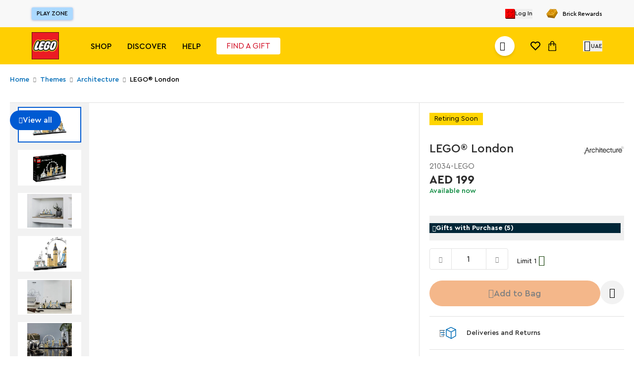

--- FILE ---
content_type: text/css; charset=UTF-8
request_url: https://www.lego.me/_next/static/css/1d99bd242b01972c.css
body_size: 1190
content:
@media(width >= 62rem){.Cart_cartContentWrapper__qTFfv{display:grid;-moz-column-gap:1rem;column-gap:1rem;grid-template-columns:60.485% 35.7%;grid-template-rows:auto auto auto}}@media(width >= 75rem){.Cart_cartContentWrapper__qTFfv{grid-template-columns:65.9% 34.1%}}@media(width > 90rem){.Cart_cartContentWrapper__qTFfv{grid-template-columns:66.6667% 33.3333%;-moz-column-gap:1.5rem;column-gap:1.5rem}}.Cart_checkoutItem__Ojj28{display:grid;grid-template:"image-link productLinkName productLinkName" auto "image-link productSku ." auto "image-link quantityTotalPrice quantityTotalPrice" auto/5rem 2fr 1fr;-moz-column-gap:1rem;column-gap:1rem}.Cart_cartItem__oOU4y{display:grid;grid-template-columns:25% auto 2rem 2rem;-moz-column-gap:.5rem;column-gap:.5rem;grid-template-areas:". productBadges productBadges productBadges" "image-link productLinkName productLinkName productLinkName" "image-link productSku . ." "image-link quantityTotalPrice quantityTotalPrice quantityTotalPrice" "image-link preorder preorder preorder" "quantitySelectorWithLimitTooltip quantitySelectorWithLimitTooltip wishlist removeFromCart" "gift gift gift gift" "gift-form gift-form gift-form gift-form"}@media(width >= 64rem){.Cart_cartItem__oOU4y{-moz-column-gap:.9375rem;column-gap:.9375rem;grid-template-columns:5rem auto auto 2rem;grid-template-areas:". productLinkName productBadges wishlist" "image-link productSku . ." "image-link . . removeFromCart" "image-link preorder preorder ." "image-link quantitySelectorWithLimitTooltip quantityTotalPrice quantityTotalPrice" ". gift gift gift" "gift-form gift-form gift-form gift-form"}}@media(width >= 90rem){.Cart_cartItem__oOU4y{grid-template-columns:25% auto auto 2rem;-moz-column-gap:.5rem;column-gap:.5rem;grid-template-areas:". productLinkName productBadges wishlist" "image-link productSku . ." "image-link . . removeFromCart" "image-link preorder preorder ." "image-link quantitySelectorWithLimitTooltip quantityTotalPrice quantityTotalPrice" ". gift gift gift" "gift-form gift-form gift-form gift-form"}}.Cart_cartItem__oOU4y:has(.giftsWithPurchase){grid-template-areas:". giftsWithPurchase giftsWithPurchase giftsWithPurchase" ". productBadges productBadges productBadges" "image-link productLinkName productLinkName productLinkName" "image-link productSku . ." ". quantityTotalPrice quantityTotalPrice quantityTotalPrice" ". preorder preorder preorder" "quantitySelectorWithLimitTooltip quantitySelectorWithLimitTooltip wishlist removeFromCart" "gift gift gift gift" "gift-form gift-form gift-form gift-form"}.Cart_cartItem__oOU4y:has(.giftsWithPurchase) .productBadges,.Cart_cartItem__oOU4y:has(.giftsWithPurchase) .quantityTotalPrice,.Cart_cartItem__oOU4y:has(.giftsWithPurchase) .removeFromCart{display:none}@media(width >= 75rem){.Cart_cartItem__oOU4y:has(.giftsWithPurchase){grid-template-areas:". giftsWithPurchase giftsWithPurchase giftsWithPurchase" "image-link productLinkName productBadges wishlist" "image-link productSku . ." ". . . removeFromCart" ". preorder preorder ." ". quantitySelectorWithLimitTooltip quantityTotalPrice quantityTotalPrice" ". gift gift gift" "gift-form gift-form gift-form gift-form"}}@media(width >= 90rem){.Cart_cartItem__oOU4y:has(.giftsWithPurchase){grid-template-areas:". giftsWithPurchase giftsWithPurchase giftsWithPurchase" "image-link productLinkName productBadges wishlist" "image-link productSku . ." ". . . removeFromCart" ". preorder preorder ." ". quantitySelectorWithLimitTooltip quantityTotalPrice quantityTotalPrice" ". gift gift gift" "gift-form gift-form gift-form gift-form"}}.Cart_cartItemOos__JM9pL{display:grid;-moz-column-gap:.5rem;column-gap:.5rem;grid-template-columns:25% auto 2rem 2rem;grid-template-areas:"image-link productLinkName productLinkName productLinkName" "image-link productSku . ." "image-link quantityTotalPrice quantityTotalPrice quantityTotalPrice" ". . wishlist removeFromCart"}@media(width >= 31.875rem){.Cart_cartItemOos__JM9pL{grid-template-columns:20% auto 2rem 2rem;-moz-column-gap:.4rem;column-gap:.4rem}}@media(width >= 75rem){.Cart_cartItemOos__JM9pL{-moz-column-gap:.9375rem;column-gap:.9375rem;grid-template-columns:5rem auto auto 2rem;grid-template-areas:". productLinkName productLinkName wishlist" "image-link productSku . ." "image-link . . removeFromCart" "image-link quantityTotalPrice quantityTotalPrice quantityTotalPrice"}}@media(width >= 90rem){.Cart_cartItemOos__JM9pL{grid-template-columns:25% auto auto 2rem;-moz-column-gap:.5rem;column-gap:.5rem;grid-template-areas:". productLinkName productLinkName wishlist" "image-link productSku . ." "image-link . . removeFromCart" "image-link quantityTotalPrice quantityTotalPrice quantityTotalPrice" "image-link . . ."}}.Cart_addToCartModal__kZs_r{display:grid;grid-template-columns:5.3175rem 1fr auto;grid-template-areas:"image productName productName productName" "image productPrice productPrice hazardWarning" "image quantityTotalPrice quantityTotalPrice hazardWarning" "giftsInCart giftsInCart giftsInCart giftsInCart";gap:0 1.25rem;align-items:center}@media(width <= 48rem){.Cart_addToCartModal__kZs_r{grid-template-areas:"image productName productName" "image productPrice productPrice" "image quantityTotalPrice quantityTotalPrice" ". hazardWarning hazardWarning" "giftsInCart giftsInCart giftsInCart"}}@media(width <= 31.875rem){.Cart_addToCartModal__kZs_r{gap:0 .4375rem}}.Cart_miniCartModalItem__JmYl_{display:grid;grid-template-columns:6.25rem 1fr auto;grid-template-areas:"image productName removeFromCart" "image productSku productSku " "image qty productPrice " "image productTotalQuantity .";gap:0 .8125rem}.Checkout_cardForm__W3ZXW{display:grid;grid-template-columns:1fr 1fr;-moz-column-gap:1rem;column-gap:1rem;grid-template-areas:"cardNumber cardNumber" "cardNumberError cardNumberError" "expiryDate cvv" "expiryDateError cvvError"}@media (min-width:768px){.Checkout_cardForm__W3ZXW{grid-template-columns:21.25rem 1fr 1fr;grid-template-areas:"cardNumber expiryDate cvv" "cardNumberError expiryDateError cvvError"}}@media (min-width:992px) and (max-width:1023px){.Checkout_cardForm__W3ZXW{grid-template-columns:17.125rem 1fr 1fr;grid-template-areas:"cardNumber expiryDate cvv" "cardNumberError expiryDateError cvvError"}}@media (min-width:1024px) and (max-width:1200px){.Checkout_cardForm__W3ZXW{grid-template-columns:17.185rem 1fr 1fr;grid-template-areas:"cardNumber expiryDate cvv" "cardNumberError expiryDateError cvvError"}}@media (min-width:1461px){.Checkout_cardForm__W3ZXW{grid-template-columns:1fr 12rem 12rem;grid-template-areas:"cardNumber expiryDate cvv" "cardNumberError expiryDateError cvvError"}}@media(width >= 75rem){.NotFound_contentWrapper__DuNot{display:grid;grid-template:"image headline" 21.5625rem "image content" 8.1875rem "image link" auto/auto 50%;-moz-column-gap:2.5rem;column-gap:2.5rem}.NotFound_contentWrapper__DuNot:has(>[data-media-alignment=RIGHT]:first-child){grid-template:"headline image" 6.25rem "content image" 13.75rem "link image" auto/auto 50%}}@media(width >= 91.25rem)and (width <= 112.5rem){.NotFound_contentWrapper__DuNot:has(>[data-media-alignment=RIGHT]:first-child)>:nth-child(2){margin-block-start:6.25rem}.NotFound_contentWrapper__DuNot:has(>[data-media-alignment=RIGHT]:first-child)>:nth-child(3){margin-block-start:4rem}}.SearchBoxResultItem_resultItem__NWgWE{display:grid;grid-template-columns:5rem auto;-moz-column-gap:1.25rem;column-gap:1.25rem;grid-template-areas:"image productName" "image productSku" "image productPrice"}.MafSlider_maf-slider__R4PQS:not([data-keen-slider-disabled]){align-content:flex-start;display:flex;overflow:hidden;position:relative;-webkit-user-select:none;-webkit-touch-callout:none;-moz-user-select:none;user-select:none;touch-action:pan-y;-webkit-tap-highlight-color:rgba(0,0,0,0);width:100%}.MafSlider_maf-slider__R4PQS:not([data-keen-slider-disabled]) .MafSlider_maf-slider__slide__j_qoi{position:relative;overflow:hidden;width:100%;min-height:100%}.MafSlider_maf-slider__R4PQS:not([data-keen-slider-disabled])[data-keen-slider-reverse]{flex-direction:row-reverse}.MafSlider_maf-slider__R4PQS:not([data-keen-slider-disabled])[data-keen-slider-v]{flex-wrap:wrap}

--- FILE ---
content_type: image/svg+xml
request_url: https://www.lego.me/images/svg/feature-age.svg
body_size: 472
content:
<svg width="34" height="40" viewBox="0 0 34 40" aria-hidden="true" xmlns="http://www.w3.org/2000/svg" ><g fill="#757575" ><path d="M32.606 29.532c.319 0 .576.127.576.282v.585c0 .155-.257.281-.576.281H.895c-.32 0-.578-.126-.578-.281v-.585c0-.155.258-.282.578-.282h31.71zM15.737 14.597c.071 0 .129.126.129.281v.585c0 .155-.058.281-.13.281H8.63c-.072 0-.13-.126-.13-.281v-.585c0-.155.058-.281.13-.281h7.107zm9.713 0c.072 0 .13.126.13.281v.585c0 .155-.058.281-.13.281h-7.106c-.072 0-.13-.126-.13-.281v-.585c0-.155.058-.281.13-.281h7.107z"></path><path d="M1.821 21.572H32.18v16.606H1.82V21.572zM1.195 20A1.19 1.19 0 000 21.186v17.592a1.19 1.19 0 001.195 1.186h31.54a1.19 1.19 0 001.193-1.186V21.186A1.19 1.19 0 0032.734 20H1.195zM7.856 8.485c-.79.11-1.183.505-1.177 1.186v3.741c.342.047 1.524.09 1.524 1.559V9.885H25.9v3.874c.291-1.068.765-1.132 1.421-.193V9.671c0-.655-.527-1.186-1.177-1.186H7.856z"></path><path d="M7.34 18.919c-1.64 0-1.634-.814-1.634-1.042 0-1.052 1.071-3.36 1.614-3.48.593.12 1.665 2.428 1.666 3.48 0 .23-.005 1.042-1.646 1.042M7.3 12.12c-1.028.214-3.05 4.31-3.05 6.18 0 .403-.008 1.847 3.085 1.847 3.097 0 3.106-1.441 3.106-1.847-.004-1.869-2.025-5.968-3.142-6.178m9.66 6.797c-1.64 0-1.635-.814-1.635-1.042 0-1.052 1.072-3.36 1.615-3.48.593.12 1.664 2.428 1.666 3.48 0 .23-.005 1.042-1.646 1.042m-.042-6.798c-1.026.213-3.048 4.309-3.048 6.178 0 .403-.008 1.847 3.085 1.847 3.096 0 3.105-1.441 3.105-1.847-.004-1.869-2.025-5.968-3.142-6.178m9.729 6.798c-1.64 0-1.634-.814-1.634-1.042 0-1.052 1.072-3.36 1.614-3.48.593.12 1.665 2.428 1.667 3.48 0 .23-.005 1.042-1.647 1.042m-.041-6.798c-1.025.213-3.048 4.309-3.048 6.178 0 .403-.009 1.847 3.084 1.847 3.097 0 3.105-1.441 3.105-1.847-.002-1.869-2.024-5.968-3.141-6.178m-9.646-4.596c-1.64 0-1.635-.814-1.635-1.041 0-1.053 1.072-3.36 1.615-3.482.593.12 1.664 2.429 1.666 3.482 0 .228-.005 1.04-1.646 1.04M16.917.728C15.891.94 13.87 5.036 13.87 6.905c0 .404-.008 1.847 3.085 1.847 3.096 0 3.105-1.441 3.105-1.847-.004-1.869-2.025-5.968-3.142-6.178"></path></g></svg>

--- FILE ---
content_type: application/javascript; charset=UTF-8
request_url: https://www.lego.me/_next/static/chunks/app/%5Blocale%5D/layout-24d6628f394f2058.js
body_size: 3876
content:
(self.webpackChunk_N_E=self.webpackChunk_N_E||[]).push([[1203],{37152:function(e,t,s){Promise.resolve().then(s.bind(s,82553)),Promise.resolve().then(s.bind(s,66411)),Promise.resolve().then(s.bind(s,84447)),Promise.resolve().then(s.bind(s,79795)),Promise.resolve().then(s.bind(s,70546)),Promise.resolve().then(s.t.bind(s,22147,23)),Promise.resolve().then(s.bind(s,78888)),Promise.resolve().then(s.bind(s,93731)),Promise.resolve().then(s.bind(s,49286)),Promise.resolve().then(s.bind(s,6746)),Promise.resolve().then(s.bind(s,36554)),Promise.resolve().then(s.bind(s,71578)),Promise.resolve().then(s.bind(s,35317)),Promise.resolve().then(s.bind(s,36814)),Promise.resolve().then(s.bind(s,71452)),Promise.resolve().then(s.bind(s,19658)),Promise.resolve().then(s.bind(s,13874)),Promise.resolve().then(s.bind(s,14407)),Promise.resolve().then(s.bind(s,64149))},78888:function(e,t,s){"use strict";s.d(t,{SecuritiAiBanner:function(){return a}});var n=s(22768),i=s(7653);s(27573),s(27522);var r=s(68571);let u=e=>{let t={AE:r.env.NEXT_PUBLIC_SECURITI_AI_DOMAIN_UUID_AE,SA:r.env.NEXT_PUBLIC_SECURITI_AI_DOMAIN_UUID_SA,KW:r.env.NEXT_PUBLIC_SECURITI_AI_DOMAIN_UUID_KW,BH:r.env.NEXT_PUBLIC_SECURITI_AI_DOMAIN_UUID_BH,QA:r.env.NEXT_PUBLIC_SECURITI_AI_DOMAIN_UUID_QA}[e]||"d577698e-52d6-4de8-9af7-5d3b1d98a5f5";return{sdkScriptSrc:"https://cdn-app5.securiti.ai/consent/cookie-consent-sdk-loader.js",autoBlockingScriptSrc:"https://cdn-app5.securiti.ai/consent/auto_blocking",tenantUuid:"a77a6837-80a5-4ad6-a4a0-a8eef473dce1",backendUrl:"https://app5.securiti.ai",securitiStagingMode:!["prod","production"].includes("prod"),domainUuid:t}},a=e=>{var t;let{locale:s}=e,r=u(null===(t=n.uO[s])||void 0===t?void 0:t.countryCode);return(0,i.useEffect)(()=>{if(!r)return;let e=s.split("-")[0],t=window.SecuritiSDK||window.Securiti||window.SDK;t&&"function"==typeof t.onReady&&t.onReady(t=>{window.bannerConfigUtils.updateLanguage(e),t.changeLanguage(e),t.isConsentGiven()||(t.closeBanner(),t.showBanner())})},[s]),null}},40665:function(e,t,s){"use strict";s.d(t,{S:function(){return n}});let n=()=>{window.pubSubService||(window.pubSubService={subscriptions:{},subscribe(e,t){var s,n;(null!==(n=(s=this.subscriptions)[e])&&void 0!==n?n:s[e]=[]).push(t)},unsubscribe(e){this.subscriptions[e]&&delete this.subscriptions[e]},fireEvent(e){for(var t=arguments.length,s=Array(t>1?t-1:0),n=1;n<t;n++)s[n-1]=arguments[n];this.subscriptions[e]&&this.subscriptions[e].forEach(e=>{e(...s)})}})}},36814:function(e,t,s){"use strict";s.d(t,{ClientHelperComponent:function(){return P}});var n=s(82553),i=s(47205),r=s(75309),u=s(31397),a=s(66563),o=s(35317),l=s(40665),h=s(44323),c=s(50050),d=s(81695),f=s(48295),m=s(17083),y=s(88070);let p=()=>{let e=(0,f.useTranslations)("logout"),t=(0,d.useRouter)(),s=(0,d.useSearchParams)().get("logout"),{notify:n}=(0,y.p)();(0,m.b)(()=>{n({message:e("message"),type:c.p.SUCCESS},{duration:5e3});let s=new URL(window.location.href);s.searchParams.delete("logout"),t.replace(s.href,void 0)},"success"===s)};var g=s(7653),b=s(66221),v=s(88173),C=s(73943);let q=e=>{let t=(0,v.Vi)(),s=(0,d.usePathname)(),n=(0,d.useSearchParams)(),i=(0,v.qz)(e=>e.stateControl["state-mega-menu-open"]),r=(0,g.useCallback)(()=>{t((0,C.IW)({key:"state-mega-menu-open",value:!1}))},[t]),u=(0,g.useCallback)(e=>{e.stopPropagation();let t=document.querySelector(".slot-mobile-menu-wrapper");t&&e.target instanceof Node&&!t.contains(e.target)&&r()},[r]),a=(0,g.useCallback)(e=>t=>{let{megaMenuIncludedTags:s=[],megaMenuExcludedClasses:n=[]}=e,i=t.target,u=i.parentElement,a=s.some(e=>e===i.tagName||u&&e===u.tagName),o=n.some(e=>i.classList.contains(e)||(null==u?void 0:u.classList.contains(e)));a&&!o&&r()},[r]),o=(0,g.useCallback)(t=>{let s=document.querySelector(".slot-mobile-menu-wrapper");t?(document.addEventListener("mousedown",u),null==s||s.addEventListener("click",a({megaMenuIncludedTags:e.megaMenuIncludedTags,megaMenuExcludedClasses:e.megaMenuExcludedClasses}))):(document.removeEventListener("mousedown",u),null==s||s.removeEventListener("click",a({megaMenuIncludedTags:e.megaMenuIncludedTags,megaMenuExcludedClasses:e.megaMenuExcludedClasses})))},[u,a,e]);(0,g.useEffect)(()=>(o(i),()=>o(!1)),[i,o]),(0,g.useEffect)(()=>{r()},[s,n,r]),(0,b.N)(i),(0,g.useEffect)(()=>{i?document.body.classList.add("state-mega-menu-open"):document.body.classList.remove("state-mega-menu-open")},[i])};var E=s(74455);let P=()=>{let{user:e}=(0,n.aF)();return(0,l.S)(),(0,u.G3)(),(0,a.YH)(),(0,o.gu)(e),(0,r.b)({user:e,filtersGetter:h.ys}),(0,i.uS)(),p(),q({megaMenuIncludedTags:E.wZ,megaMenuExcludedClasses:E.Ts}),null}},71452:function(e,t,s){"use strict";s.d(t,{ReactQueryProvider:function(){return v}});var n=s(27573),i=s(50803),r=s(83058),u=s(2906),a=s(24559),o=class extends a.l{constructor(e={}){super(),this.config=e,this.#e=new Map}#e;build(e,t,s){let n=t.queryKey,u=t.queryHash??(0,i.Rm)(n,t),a=this.get(u);return a||(a=new r.A({cache:this,queryKey:n,queryHash:u,options:e.defaultQueryOptions(t),state:s,defaultOptions:e.getQueryDefaults(n)}),this.add(a)),a}add(e){this.#e.has(e.queryHash)||(this.#e.set(e.queryHash,e),this.notify({type:"added",query:e}))}remove(e){let t=this.#e.get(e.queryHash);t&&(e.destroy(),t===e&&this.#e.delete(e.queryHash),this.notify({type:"removed",query:e}))}clear(){u.V.batch(()=>{this.getAll().forEach(e=>{this.remove(e)})})}get(e){return this.#e.get(e)}getAll(){return[...this.#e.values()]}find(e){let t={exact:!0,...e};return this.getAll().find(e=>(0,i._x)(t,e))}findAll(e={}){let t=this.getAll();return Object.keys(e).length>0?t.filter(t=>(0,i._x)(e,t)):t}notify(e){u.V.batch(()=>{this.listeners.forEach(t=>{t(e)})})}onFocus(){u.V.batch(()=>{this.getAll().forEach(e=>{e.onFocus()})})}onOnline(){u.V.batch(()=>{this.getAll().forEach(e=>{e.onOnline()})})}},l=s(64855),h=class extends a.l{constructor(e={}){super(),this.config=e,this.#t=new Map,this.#s=Date.now()}#t;#s;build(e,t,s){let n=new l.m({mutationCache:this,mutationId:++this.#s,options:e.defaultMutationOptions(t),state:s});return this.add(n),n}add(e){let t=c(e),s=this.#t.get(t)??[];s.push(e),this.#t.set(t,s),this.notify({type:"added",mutation:e})}remove(e){let t=c(e);if(this.#t.has(t)){let s=this.#t.get(t)?.filter(t=>t!==e);s&&(0===s.length?this.#t.delete(t):this.#t.set(t,s))}this.notify({type:"removed",mutation:e})}canRun(e){let t=this.#t.get(c(e))?.find(e=>"pending"===e.state.status);return!t||t===e}runNext(e){let t=this.#t.get(c(e))?.find(t=>t!==e&&t.state.isPaused);return t?.continue()??Promise.resolve()}clear(){u.V.batch(()=>{this.getAll().forEach(e=>{this.remove(e)})})}getAll(){return[...this.#t.values()].flat()}find(e){let t={exact:!0,...e};return this.getAll().find(e=>(0,i.X7)(t,e))}findAll(e={}){return this.getAll().filter(t=>(0,i.X7)(e,t))}notify(e){u.V.batch(()=>{this.listeners.forEach(t=>{t(e)})})}resumePausedMutations(){let e=this.getAll().filter(e=>e.state.isPaused);return u.V.batch(()=>Promise.all(e.map(e=>e.continue().catch(i.ZT))))}};function c(e){return e.options.scope?.id??String(e.mutationId)}var d=s(87047),f=s(33906),m=s(34831),y=class{#n;#i;#r;#u;#a;#o;#l;#h;constructor(e={}){this.#n=e.queryCache||new o,this.#i=e.mutationCache||new h,this.#r=e.defaultOptions||{},this.#u=new Map,this.#a=new Map,this.#o=0}mount(){this.#o++,1===this.#o&&(this.#l=d.j.subscribe(async e=>{e&&(await this.resumePausedMutations(),this.#n.onFocus())}),this.#h=f.N.subscribe(async e=>{e&&(await this.resumePausedMutations(),this.#n.onOnline())}))}unmount(){this.#o--,0===this.#o&&(this.#l?.(),this.#l=void 0,this.#h?.(),this.#h=void 0)}isFetching(e){return this.#n.findAll({...e,fetchStatus:"fetching"}).length}isMutating(e){return this.#i.findAll({...e,status:"pending"}).length}getQueryData(e){let t=this.defaultQueryOptions({queryKey:e});return this.#n.get(t.queryHash)?.state.data}ensureQueryData(e){let t=this.getQueryData(e.queryKey);if(void 0===t)return this.fetchQuery(e);{let s=this.defaultQueryOptions(e),n=this.#n.build(this,s);return e.revalidateIfStale&&n.isStaleByTime(s.staleTime)&&this.prefetchQuery(s),Promise.resolve(t)}}getQueriesData(e){return this.#n.findAll(e).map(({queryKey:e,state:t})=>[e,t.data])}setQueryData(e,t,s){let n=this.defaultQueryOptions({queryKey:e}),r=this.#n.get(n.queryHash),u=r?.state.data,a=(0,i.SE)(t,u);if(void 0!==a)return this.#n.build(this,n).setData(a,{...s,manual:!0})}setQueriesData(e,t,s){return u.V.batch(()=>this.#n.findAll(e).map(({queryKey:e})=>[e,this.setQueryData(e,t,s)]))}getQueryState(e){let t=this.defaultQueryOptions({queryKey:e});return this.#n.get(t.queryHash)?.state}removeQueries(e){let t=this.#n;u.V.batch(()=>{t.findAll(e).forEach(e=>{t.remove(e)})})}resetQueries(e,t){let s=this.#n,n={type:"active",...e};return u.V.batch(()=>(s.findAll(e).forEach(e=>{e.reset()}),this.refetchQueries(n,t)))}cancelQueries(e={},t={}){let s={revert:!0,...t};return Promise.all(u.V.batch(()=>this.#n.findAll(e).map(e=>e.cancel(s)))).then(i.ZT).catch(i.ZT)}invalidateQueries(e={},t={}){return u.V.batch(()=>{if(this.#n.findAll(e).forEach(e=>{e.invalidate()}),"none"===e.refetchType)return Promise.resolve();let s={...e,type:e.refetchType??e.type??"active"};return this.refetchQueries(s,t)})}refetchQueries(e={},t){let s={...t,cancelRefetch:t?.cancelRefetch??!0};return Promise.all(u.V.batch(()=>this.#n.findAll(e).filter(e=>!e.isDisabled()).map(e=>{let t=e.fetch(void 0,s);return s.throwOnError||(t=t.catch(i.ZT)),"paused"===e.state.fetchStatus?Promise.resolve():t}))).then(i.ZT)}fetchQuery(e){let t=this.defaultQueryOptions(e);void 0===t.retry&&(t.retry=!1);let s=this.#n.build(this,t);return s.isStaleByTime(t.staleTime)?s.fetch(t):Promise.resolve(s.state.data)}prefetchQuery(e){return this.fetchQuery(e).then(i.ZT).catch(i.ZT)}fetchInfiniteQuery(e){return e.behavior=(0,m.Gm)(e.pages),this.fetchQuery(e)}prefetchInfiniteQuery(e){return this.fetchInfiniteQuery(e).then(i.ZT).catch(i.ZT)}resumePausedMutations(){return f.N.isOnline()?this.#i.resumePausedMutations():Promise.resolve()}getQueryCache(){return this.#n}getMutationCache(){return this.#i}getDefaultOptions(){return this.#r}setDefaultOptions(e){this.#r=e}setQueryDefaults(e,t){this.#u.set((0,i.Ym)(e),{queryKey:e,defaultOptions:t})}getQueryDefaults(e){let t=[...this.#u.values()],s={};return t.forEach(t=>{(0,i.to)(e,t.queryKey)&&(s={...s,...t.defaultOptions})}),s}setMutationDefaults(e,t){this.#a.set((0,i.Ym)(e),{mutationKey:e,defaultOptions:t})}getMutationDefaults(e){let t=[...this.#a.values()],s={};return t.forEach(t=>{(0,i.to)(e,t.mutationKey)&&(s={...s,...t.defaultOptions})}),s}defaultQueryOptions(e){if(e._defaulted)return e;let t={...this.#r.queries,...this.getQueryDefaults(e.queryKey),...e,_defaulted:!0};return t.queryHash||(t.queryHash=(0,i.Rm)(t.queryKey,t)),void 0===t.refetchOnReconnect&&(t.refetchOnReconnect="always"!==t.networkMode),void 0===t.throwOnError&&(t.throwOnError=!!t.suspense),!t.networkMode&&t.persister&&(t.networkMode="offlineFirst"),!0!==t.enabled&&t.queryFn===i.CN&&(t.enabled=!1),t}defaultMutationOptions(e){return e?._defaulted?e:{...this.#r.mutations,...e?.mutationKey&&this.getMutationDefaults(e.mutationKey),...e,_defaulted:!0}}clear(){this.#n.clear(),this.#i.clear()}},p=s(77930),g=function(){return null},b=s(7653);function v(e){let{children:t}=e,[s]=(0,b.useState)(()=>new y({defaultOptions:{queries:{staleTime:5e3}},queryCache:new o({onError:()=>{}})}));return(0,n.jsxs)(p.aH,{client:s,children:[t,(0,n.jsx)(g,{initialIsOpen:!1})]})}},19658:function(e,t,s){"use strict";s.d(t,{ReduxProvider:function(){return u}});var n=s(27573),i=s(35455),r=s(9500);let u=e=>{let{children:t}=e;return(0,n.jsx)(i.zt,{store:r.tO,children:t})}},13874:function(e,t,s){"use strict";s.d(t,{ClientHelperComponent:function(){return i}});var n=s(48295);let i=()=>{let e=(0,n.useLocale)();return window.locale=e,null}}},function(e){e.O(0,[2548,8466,2090,5522,1293,1528,1744],function(){return e(e.s=37152)}),_N_E=e.O()}]);

--- FILE ---
content_type: application/javascript; charset=UTF-8
request_url: https://www.lego.me/_next/static/chunks/8466-ddf98c2a8ef9b851.js
body_size: 74524
content:
"use strict";(self.webpackChunk_N_E=self.webpackChunk_N_E||[]).push([[8466],{82553:function(e,t,r){t.aF=t.UserProvider=void 0;let n=r(83780),o=n.__importStar(r(8403));Object.defineProperty(t,"UserProvider",{enumerable:!0,get:function(){return o.default}}),Object.defineProperty(t,"aF",{enumerable:!0,get:function(){return o.useUser}}),n.__importDefault(r(35331))},89957:function(e,t,r){var n=r(68571);Object.defineProperty(t,"__esModule",{value:!0}),t.useConfig=void 0;let o=r(83780).__importStar(r(7653)),i=(0,o.createContext)({});t.useConfig=()=>(0,o.useContext)(i),t.default=e=>{let{children:t,loginUrl:r=n.env.NEXT_PUBLIC_AUTH0_LOGIN||"/api/auth/login"}=e;return o.default.createElement(i.Provider,{value:{loginUrl:r}},t)}},8403:function(e,t,r){var n=r(68571);Object.defineProperty(t,"__esModule",{value:!0}),t.useUser=t.UserContext=t.RequestError=void 0;let o=r(83780),i=o.__importStar(r(7653)),s=o.__importDefault(r(89957));class a extends Error{constructor(e){super(),this.status=e,Object.setPrototypeOf(this,a.prototype)}}t.RequestError=a;let l="You forgot to wrap your app in <UserProvider>";t.UserContext=(0,i.createContext)({get user(){throw Error(l)},get error(){throw Error(l)},get isLoading(){throw Error(l)},checkSession:()=>{throw Error(l)}}),t.useUser=()=>(0,i.useContext)(t.UserContext);let u=async e=>{let t;try{t=await fetch(e)}catch(e){throw new a(0)}if(204!=t.status){if(t.ok)return t.json();throw new a(t.status)}};t.default=e=>{let{children:r,user:o,profileUrl:a=n.env.NEXT_PUBLIC_AUTH0_PROFILE||"/api/auth/me",loginUrl:l,fetcher:c=u}=e,[f,d]=(0,i.useState)({user:o,isLoading:!o}),h=(0,i.useCallback)(async()=>{try{let e=await c(a);d(t=>Object.assign(Object.assign({},t),{user:e,error:void 0}))}catch(e){d(t=>Object.assign(Object.assign({},t),{error:e}))}},[a]);(0,i.useEffect)(()=>{f.user||(async()=>{await h(),d(e=>Object.assign(Object.assign({},e),{isLoading:!1}))})()},[f.user]);let{user:p,error:y,isLoading:g}=f,m=(0,i.useMemo)(()=>({user:p,error:y,isLoading:g,checkSession:h}),[p,y,g,h]);return i.default.createElement(s.default,{loginUrl:l},i.default.createElement(t.UserContext.Provider,{value:m},r))}},35331:function(e,t,r){Object.defineProperty(t,"__esModule",{value:!0});let n=r(83780).__importStar(r(7653)),o=r(89957),i=r(8403),s=()=>n.default.createElement(n.default.Fragment,null),a=()=>n.default.createElement(n.default.Fragment,null);t.default=function(e){let t=arguments.length>1&&void 0!==arguments[1]?arguments[1]:{};return function(r){let{returnTo:l,onRedirecting:u=s,onError:c=a}=t,{loginUrl:f}=(0,o.useConfig)(),{user:d,error:h,isLoading:p}=(0,i.useUser)();return((0,n.useEffect)(()=>{let e;if((!d||h)&&!p){if(l)e=l;else{let t=window.location.toString();e=t.replace(new URL(t).origin,"")||"/"}window.location.assign("".concat(f,"?returnTo=").concat(encodeURIComponent(e)))}},[d,h,p]),h)?c(h):d?n.default.createElement(e,Object.assign({user:d},r)):u()}}},79795:function(e,t,r){Object.defineProperty(t,"__esModule",{value:!0});let n=r(27573),o=r(7653);t.default=function(e){let{html:t,height:r=null,width:i=null,children:s,dataNtpc:a=""}=e;return(0,o.useEffect)(()=>{a&&performance.mark("mark_feature_usage",{detail:{feature:"next-third-parties-".concat(a)}})},[a]),(0,n.jsxs)(n.Fragment,{children:[s,t?(0,n.jsx)("div",{style:{height:null!=r?"".concat(r,"px"):"auto",width:null!=i?"".concat(i,"px"):"auto"},"data-ntpc":a,dangerouslySetInnerHTML:{__html:t}}):null]})}},66411:function(e,t,r){var n;let o;Object.defineProperty(t,"__esModule",{value:!0}),t.sendGAEvent=t.GoogleAnalytics=void 0;let i=r(27573),s=r(7653),a=(n=r(27522))&&n.__esModule?n:{default:n};t.GoogleAnalytics=function(e){let{gaId:t,dataLayerName:r="dataLayer"}=e;return void 0===o&&(o=r),(0,s.useEffect)(()=>{performance.mark("mark_feature_usage",{detail:{feature:"next-third-parties-ga"}})},[]),(0,i.jsxs)(i.Fragment,{children:[(0,i.jsx)(a.default,{id:"_next-ga-init",dangerouslySetInnerHTML:{__html:"\n          window['".concat(r,"'] = window['").concat(r,"'] || [];\n          function gtag(){window['").concat(r,"'].push(arguments);}\n          gtag('js', new Date());\n\n          gtag('config', '").concat(t,"');")}}),(0,i.jsx)(a.default,{id:"_next-ga",src:"https://www.googletagmanager.com/gtag/js?id=".concat(t)})]})},t.sendGAEvent=function(){for(var e=arguments.length,t=Array(e),r=0;r<e;r++)t[r]=arguments[r];if(void 0===o){console.warn("@next/third-parties: GA has not been initialized");return}window[o]?window[o].push(arguments):console.warn("@next/third-parties: GA dataLayer ".concat(o," does not exist"))}},57439:function(e,t,r){var n=this&&this.__importDefault||function(e){return e&&e.__esModule?e:{default:e}};Object.defineProperty(t,"__esModule",{value:!0});let o=r(27573),i=r(5299),s=n(r(79795));t.default=function(e){let{apiKey:t,...r}=e,n={...r,key:t},{html:a}=(0,i.GoogleMapsEmbed)(n);return(0,o.jsx)(s.default,{height:n.height||null,width:n.width||null,html:a,dataNtpc:"GoogleMapsEmbed"})}},84447:function(e,t,r){var n;let o;Object.defineProperty(t,"__esModule",{value:!0}),t.sendGTMEvent=t.GoogleTagManager=void 0;let i=r(27573),s=r(7653),a=(n=r(27522))&&n.__esModule?n:{default:n};t.GoogleTagManager=function(e){let{gtmId:t,dataLayerName:r="dataLayer",auth:n,preview:l,dataLayer:u}=e;void 0===o&&(o=r);let c="dataLayer"!==r?"&l=".concat(r):"";return(0,s.useEffect)(()=>{performance.mark("mark_feature_usage",{detail:{feature:"next-third-parties-gtm"}})},[]),(0,i.jsxs)(i.Fragment,{children:[(0,i.jsx)(a.default,{id:"_next-gtm-init",dangerouslySetInnerHTML:{__html:"\n      (function(w,l){\n        w[l]=w[l]||[];\n        w[l].push({'gtm.start': new Date().getTime(),event:'gtm.js'});\n        ".concat(u?"w[l].push(".concat(JSON.stringify(u),")"):"","\n      })(window,'").concat(r,"');")}}),(0,i.jsx)(a.default,{id:"_next-gtm","data-ntpc":"GTM",src:"https://www.googletagmanager.com/gtm.js?id=".concat(t).concat(c).concat(n?"&gtm_auth=".concat(n):"").concat(l?"&gtm_preview=".concat(l,"&gtm_cookies_win=x"):"")})]})},t.sendGTMEvent=e=>{if(void 0===o){console.warn("@next/third-parties: GTM has not been initialized");return}window[o]?window[o].push(e):console.warn("@next/third-parties: GTM dataLayer ".concat(o," does not exist"))}},33825:function(e,t,r){var n=this&&this.__importDefault||function(e){return e&&e.__esModule?e:{default:e}};Object.defineProperty(t,"__esModule",{value:!0}),t.sendGAEvent=t.GoogleAnalytics=t.sendGTMEvent=t.GoogleTagManager=t.YouTubeEmbed=t.GoogleMapsEmbed=void 0;var o=r(57439);Object.defineProperty(t,"GoogleMapsEmbed",{enumerable:!0,get:function(){return n(o).default}});var i=r(87726);Object.defineProperty(t,"YouTubeEmbed",{enumerable:!0,get:function(){return n(i).default}});var s=r(84447);Object.defineProperty(t,"GoogleTagManager",{enumerable:!0,get:function(){return s.GoogleTagManager}}),Object.defineProperty(t,"sendGTMEvent",{enumerable:!0,get:function(){return s.sendGTMEvent}});var a=r(66411);Object.defineProperty(t,"GoogleAnalytics",{enumerable:!0,get:function(){return a.GoogleAnalytics}}),Object.defineProperty(t,"sendGAEvent",{enumerable:!0,get:function(){return a.sendGAEvent}})},87726:function(e,t,r){var n=this&&this.__importDefault||function(e){return e&&e.__esModule?e:{default:e}};Object.defineProperty(t,"__esModule",{value:!0});let o=r(27573),i=n(r(27522)),s=r(5299),a=n(r(79795)),l={server:"beforeInteractive",client:"afterInteractive",idle:"lazyOnload",worker:"worker"};t.default=function(e){let{html:t,scripts:r,stylesheets:n}=(0,s.YouTubeEmbed)(e);return(0,o.jsx)(a.default,{height:e.height||null,width:e.width||null,html:t,dataNtpc:"YouTubeEmbed",children:null==r?void 0:r.map(e=>(0,o.jsx)(i.default,{src:e.url,strategy:l[e.strategy],stylesheets:n},e.url))})}},36739:function(e,t,r){function n(e){for(var t=arguments.length,r=Array(t>1?t-1:0),n=1;n<t;n++)r[n-1]=arguments[n];throw Error("[Immer] minified error nr: "+e+(r.length?" "+r.map(function(e){return"'"+e+"'"}).join(","):"")+". Find the full error at: https://bit.ly/3cXEKWf")}function o(e){return!!e&&!!e[q]}function i(e){var t;return!!e&&(function(e){if(!e||"object"!=typeof e)return!1;var t=Object.getPrototypeOf(e);if(null===t)return!0;var r=Object.hasOwnProperty.call(t,"constructor")&&t.constructor;return r===Object||"function"==typeof r&&Function.toString.call(r)===G}(e)||Array.isArray(e)||!!e[H]||!!(null===(t=e.constructor)||void 0===t?void 0:t[H])||f(e)||d(e))}function s(e,t,r){void 0===r&&(r=!1),0===a(e)?(r?Object.keys:K)(e).forEach(function(n){r&&"symbol"==typeof n||t(n,e[n],e)}):e.forEach(function(r,n){return t(n,r,e)})}function a(e){var t=e[q];return t?t.i>3?t.i-4:t.i:Array.isArray(e)?1:f(e)?2:d(e)?3:0}function l(e,t){return 2===a(e)?e.has(t):Object.prototype.hasOwnProperty.call(e,t)}function u(e,t,r){var n=a(e);2===n?e.set(t,r):3===n?e.add(r):e[t]=r}function c(e,t){return e===t?0!==e||1/e==1/t:e!=e&&t!=t}function f(e){return B&&e instanceof Map}function d(e){return N&&e instanceof Set}function h(e){return e.o||e.t}function p(e){if(Array.isArray(e))return Array.prototype.slice.call(e);var t=$(e);delete t[q];for(var r=K(t),n=0;n<r.length;n++){var o=r[n],i=t[o];!1===i.writable&&(i.writable=!0,i.configurable=!0),(i.get||i.set)&&(t[o]={configurable:!0,writable:!0,enumerable:i.enumerable,value:e[o]})}return Object.create(Object.getPrototypeOf(e),t)}function y(e,t){return void 0===t&&(t=!1),m(e)||o(e)||!i(e)||(a(e)>1&&(e.set=e.add=e.clear=e.delete=g),Object.freeze(e),t&&s(e,function(e,t){return y(t,!0)},!0)),e}function g(){n(2)}function m(e){return null==e||"object"!=typeof e||Object.isFrozen(e)}function b(e){var t=W[e];return t||n(18,e),t}function v(e,t){t&&(b("Patches"),e.u=[],e.s=[],e.v=t)}function w(e){_(e),e.p.forEach(O),e.p=null}function _(e){e===z&&(z=e.l)}function x(e){return z={p:[],l:z,h:e,m:!0,_:0}}function O(e){var t=e[q];0===t.i||1===t.i?t.j():t.g=!0}function P(e,t){t._=t.p.length;var r=t.p[0],o=void 0!==e&&e!==r;return t.h.O||b("ES5").S(t,e,o),o?(r[q].P&&(w(t),n(4)),i(e)&&(e=S(t,e),t.l||k(t,e)),t.u&&b("Patches").M(r[q].t,e,t.u,t.s)):e=S(t,r,[]),w(t),t.u&&t.v(t.u,t.s),e!==F?e:void 0}function S(e,t,r){if(m(t))return t;var n=t[q];if(!n)return s(t,function(o,i){return j(e,n,t,o,i,r)},!0),t;if(n.A!==e)return t;if(!n.P)return k(e,n.t,!0),n.t;if(!n.I){n.I=!0,n.A._--;var o=4===n.i||5===n.i?n.o=p(n.k):n.o,i=o,a=!1;3===n.i&&(i=new Set(o),o.clear(),a=!0),s(i,function(t,i){return j(e,n,o,t,i,r,a)}),k(e,o,!1),r&&e.u&&b("Patches").N(n,r,e.u,e.s)}return n.o}function j(e,t,r,n,s,a,c){if(o(s)){var f=S(e,s,a&&t&&3!==t.i&&!l(t.R,n)?a.concat(n):void 0);if(u(r,n,f),!o(f))return;e.m=!1}else c&&r.add(s);if(i(s)&&!m(s)){if(!e.h.D&&e._<1)return;S(e,s),t&&t.A.l||k(e,s)}}function k(e,t,r){void 0===r&&(r=!1),!e.l&&e.h.D&&e.m&&y(t,r)}function E(e,t){var r=e[q];return(r?h(r):e)[t]}function C(e,t){if(t in e)for(var r=Object.getPrototypeOf(e);r;){var n=Object.getOwnPropertyDescriptor(r,t);if(n)return n;r=Object.getPrototypeOf(r)}}function R(e){e.P||(e.P=!0,e.l&&R(e.l))}function M(e){e.o||(e.o=p(e.t))}function A(e,t,r){var n,o,i,s,a,l,u,c=f(t)?b("MapSet").F(t,r):d(t)?b("MapSet").T(t,r):e.O?(i=o={i:(n=Array.isArray(t))?1:0,A:r?r.A:z,P:!1,I:!1,R:{},l:r,t:t,k:null,o:null,j:null,C:!1},s=Q,n&&(i=[o],s=V),l=(a=Proxy.revocable(i,s)).revoke,u=a.proxy,o.k=u,o.j=l,u):b("ES5").J(t,r);return(r?r.A:z).p.push(c),c}function T(e,t){switch(t){case 2:return new Map(e);case 3:return Array.from(e)}return p(e)}r.d(t,{xC:function(){return ej},PH:function(){return ex},oM:function(){return eE}});var I,D,z,L="undefined"!=typeof Symbol&&"symbol"==typeof Symbol("x"),B="undefined"!=typeof Map,N="undefined"!=typeof Set,U="undefined"!=typeof Proxy&&void 0!==Proxy.revocable&&"undefined"!=typeof Reflect,F=L?Symbol.for("immer-nothing"):((D={})["immer-nothing"]=!0,D),H=L?Symbol.for("immer-draftable"):"__$immer_draftable",q=L?Symbol.for("immer-state"):"__$immer_state",G=""+Object.prototype.constructor,K="undefined"!=typeof Reflect&&Reflect.ownKeys?Reflect.ownKeys:void 0!==Object.getOwnPropertySymbols?function(e){return Object.getOwnPropertyNames(e).concat(Object.getOwnPropertySymbols(e))}:Object.getOwnPropertyNames,$=Object.getOwnPropertyDescriptors||function(e){var t={};return K(e).forEach(function(r){t[r]=Object.getOwnPropertyDescriptor(e,r)}),t},W={},Q={get:function(e,t){if(t===q)return e;var r,n,o=h(e);if(!l(o,t))return(n=C(o,t))?"value"in n?n.value:null===(r=n.get)||void 0===r?void 0:r.call(e.k):void 0;var s=o[t];return e.I||!i(s)?s:s===E(e.t,t)?(M(e),e.o[t]=A(e.A.h,s,e)):s},has:function(e,t){return t in h(e)},ownKeys:function(e){return Reflect.ownKeys(h(e))},set:function(e,t,r){var n=C(h(e),t);if(null==n?void 0:n.set)return n.set.call(e.k,r),!0;if(!e.P){var o=E(h(e),t),i=null==o?void 0:o[q];if(i&&i.t===r)return e.o[t]=r,e.R[t]=!1,!0;if(c(r,o)&&(void 0!==r||l(e.t,t)))return!0;M(e),R(e)}return e.o[t]===r&&(void 0!==r||t in e.o)||Number.isNaN(r)&&Number.isNaN(e.o[t])||(e.o[t]=r,e.R[t]=!0),!0},deleteProperty:function(e,t){return void 0!==E(e.t,t)||t in e.t?(e.R[t]=!1,M(e),R(e)):delete e.R[t],e.o&&delete e.o[t],!0},getOwnPropertyDescriptor:function(e,t){var r=h(e),n=Reflect.getOwnPropertyDescriptor(r,t);return n?{writable:!0,configurable:1!==e.i||"length"!==t,enumerable:n.enumerable,value:r[t]}:n},defineProperty:function(){n(11)},getPrototypeOf:function(e){return Object.getPrototypeOf(e.t)},setPrototypeOf:function(){n(12)}},V={};s(Q,function(e,t){V[e]=function(){return arguments[0]=arguments[0][0],t.apply(this,arguments)}}),V.deleteProperty=function(e,t){return V.set.call(this,e,t,void 0)},V.set=function(e,t,r){return Q.set.call(this,e[0],t,r,e[0])};var X=new(function(){function e(e){var t=this;this.O=U,this.D=!0,this.produce=function(e,r,o){if("function"==typeof e&&"function"!=typeof r){var s,a=r;return r=e,function(e){var n=this;void 0===e&&(e=a);for(var o=arguments.length,i=Array(o>1?o-1:0),s=1;s<o;s++)i[s-1]=arguments[s];return t.produce(e,function(e){var t;return(t=r).call.apply(t,[n,e].concat(i))})}}if("function"!=typeof r&&n(6),void 0!==o&&"function"!=typeof o&&n(7),i(e)){var l=x(t),u=A(t,e,void 0),c=!0;try{s=r(u),c=!1}finally{c?w(l):_(l)}return"undefined"!=typeof Promise&&s instanceof Promise?s.then(function(e){return v(l,o),P(e,l)},function(e){throw w(l),e}):(v(l,o),P(s,l))}if(!e||"object"!=typeof e){if(void 0===(s=r(e))&&(s=e),s===F&&(s=void 0),t.D&&y(s,!0),o){var f=[],d=[];b("Patches").M(e,s,f,d),o(f,d)}return s}n(21,e)},this.produceWithPatches=function(e,r){if("function"==typeof e)return function(r){for(var n=arguments.length,o=Array(n>1?n-1:0),i=1;i<n;i++)o[i-1]=arguments[i];return t.produceWithPatches(r,function(t){return e.apply(void 0,[t].concat(o))})};var n,o,i=t.produce(e,r,function(e,t){n=e,o=t});return"undefined"!=typeof Promise&&i instanceof Promise?i.then(function(e){return[e,n,o]}):[i,n,o]},"boolean"==typeof(null==e?void 0:e.useProxies)&&this.setUseProxies(e.useProxies),"boolean"==typeof(null==e?void 0:e.autoFreeze)&&this.setAutoFreeze(e.autoFreeze)}var t=e.prototype;return t.createDraft=function(e){i(e)||n(8),o(e)&&(o(t=e)||n(22,t),e=function e(t){if(!i(t))return t;var r,n=t[q],o=a(t);if(n){if(!n.P&&(n.i<4||!b("ES5").K(n)))return n.t;n.I=!0,r=T(t,o),n.I=!1}else r=T(t,o);return s(r,function(t,o){var i;n&&(2===a(i=n.t)?i.get(t):i[t])===o||u(r,t,e(o))}),3===o?new Set(r):r}(t));var t,r=x(this),l=A(this,e,void 0);return l[q].C=!0,_(r),l},t.finishDraft=function(e,t){var r=(e&&e[q]).A;return v(r,t),P(void 0,r)},t.setAutoFreeze=function(e){this.D=e},t.setUseProxies=function(e){e&&!U&&n(20),this.O=e},t.applyPatches=function(e,t){for(r=t.length-1;r>=0;r--){var r,n=t[r];if(0===n.path.length&&"replace"===n.op){e=n.value;break}}r>-1&&(t=t.slice(r+1));var i=b("Patches").$;return o(e)?i(e,t):this.produce(e,function(e){return i(e,t)})},e}()),Y=X.produce;function J(e){return(J="function"==typeof Symbol&&"symbol"==typeof Symbol.iterator?function(e){return typeof e}:function(e){return e&&"function"==typeof Symbol&&e.constructor===Symbol&&e!==Symbol.prototype?"symbol":typeof e})(e)}function Z(e,t){var r=Object.keys(e);if(Object.getOwnPropertySymbols){var n=Object.getOwnPropertySymbols(e);t&&(n=n.filter(function(t){return Object.getOwnPropertyDescriptor(e,t).enumerable})),r.push.apply(r,n)}return r}function ee(e){for(var t=1;t<arguments.length;t++){var r=null!=arguments[t]?arguments[t]:{};t%2?Z(Object(r),!0).forEach(function(t){!function(e,t,r){var n;(n=function(e,t){if("object"!=J(e)||!e)return e;var r=e[Symbol.toPrimitive];if(void 0!==r){var n=r.call(e,t||"default");if("object"!=J(n))return n;throw TypeError("@@toPrimitive must return a primitive value.")}return("string"===t?String:Number)(e)}(t,"string"),(t="symbol"==J(n)?n:n+"")in e)?Object.defineProperty(e,t,{value:r,enumerable:!0,configurable:!0,writable:!0}):e[t]=r}(e,t,r[t])}):Object.getOwnPropertyDescriptors?Object.defineProperties(e,Object.getOwnPropertyDescriptors(r)):Z(Object(r)).forEach(function(t){Object.defineProperty(e,t,Object.getOwnPropertyDescriptor(r,t))})}return e}function et(e){return"Minified Redux error #"+e+"; visit https://redux.js.org/Errors?code="+e+" for the full message or use the non-minified dev environment for full errors. "}X.produceWithPatches.bind(X),X.setAutoFreeze.bind(X),X.setUseProxies.bind(X),X.applyPatches.bind(X),X.createDraft.bind(X),X.finishDraft.bind(X);var er="function"==typeof Symbol&&Symbol.observable||"@@observable",en=function(){return Math.random().toString(36).substring(7).split("").join(".")},eo={INIT:"@@redux/INIT"+en(),REPLACE:"@@redux/REPLACE"+en(),PROBE_UNKNOWN_ACTION:function(){return"@@redux/PROBE_UNKNOWN_ACTION"+en()}};function ei(){for(var e=arguments.length,t=Array(e),r=0;r<e;r++)t[r]=arguments[r];return 0===t.length?function(e){return e}:1===t.length?t[0]:t.reduce(function(e,t){return function(){return e(t.apply(void 0,arguments))}})}function es(){for(var e=arguments.length,t=Array(e),r=0;r<e;r++)t[r]=arguments[r];return function(e){return function(){var r=e.apply(void 0,arguments),n=function(){throw Error(et(15))},o={getState:r.getState,dispatch:function(){return n.apply(void 0,arguments)}},i=t.map(function(e){return e(o)});return n=ei.apply(void 0,i)(r.dispatch),ee(ee({},r),{},{dispatch:n})}}}function ea(e){return function(t){var r=t.dispatch,n=t.getState;return function(t){return function(o){return"function"==typeof o?o(r,n,e):t(o)}}}}var el=ea();el.withExtraArgument=ea,r(68571);var eu=(I=function(e,t){return(I=Object.setPrototypeOf||({__proto__:[]})instanceof Array&&function(e,t){e.__proto__=t}||function(e,t){for(var r in t)Object.prototype.hasOwnProperty.call(t,r)&&(e[r]=t[r])})(e,t)},function(e,t){if("function"!=typeof t&&null!==t)throw TypeError("Class extends value "+String(t)+" is not a constructor or null");function r(){this.constructor=e}I(e,t),e.prototype=null===t?Object.create(t):(r.prototype=t.prototype,new r)}),ec=function(e,t){var r,n,o,i,s={label:0,sent:function(){if(1&o[0])throw o[1];return o[1]},trys:[],ops:[]};return i={next:a(0),throw:a(1),return:a(2)},"function"==typeof Symbol&&(i[Symbol.iterator]=function(){return this}),i;function a(i){return function(a){return function(i){if(r)throw TypeError("Generator is already executing.");for(;s;)try{if(r=1,n&&(o=2&i[0]?n.return:i[0]?n.throw||((o=n.return)&&o.call(n),0):n.next)&&!(o=o.call(n,i[1])).done)return o;switch(n=0,o&&(i=[2&i[0],o.value]),i[0]){case 0:case 1:o=i;break;case 4:return s.label++,{value:i[1],done:!1};case 5:s.label++,n=i[1],i=[0];continue;case 7:i=s.ops.pop(),s.trys.pop();continue;default:if(!(o=(o=s.trys).length>0&&o[o.length-1])&&(6===i[0]||2===i[0])){s=0;continue}if(3===i[0]&&(!o||i[1]>o[0]&&i[1]<o[3])){s.label=i[1];break}if(6===i[0]&&s.label<o[1]){s.label=o[1],o=i;break}if(o&&s.label<o[2]){s.label=o[2],s.ops.push(i);break}o[2]&&s.ops.pop(),s.trys.pop();continue}i=t.call(e,s)}catch(e){i=[6,e],n=0}finally{r=o=0}if(5&i[0])throw i[1];return{value:i[0]?i[1]:void 0,done:!0}}([i,a])}}},ef=function(e,t){for(var r=0,n=t.length,o=e.length;r<n;r++,o++)e[o]=t[r];return e},ed=Object.defineProperty,eh=Object.defineProperties,ep=Object.getOwnPropertyDescriptors,ey=Object.getOwnPropertySymbols,eg=Object.prototype.hasOwnProperty,em=Object.prototype.propertyIsEnumerable,eb=function(e,t,r){return t in e?ed(e,t,{enumerable:!0,configurable:!0,writable:!0,value:r}):e[t]=r},ev=function(e,t){for(var r in t||(t={}))eg.call(t,r)&&eb(e,r,t[r]);if(ey)for(var n=0,o=ey(t);n<o.length;n++){var r=o[n];em.call(t,r)&&eb(e,r,t[r])}return e},ew=function(e,t){return eh(e,ep(t))},e_="undefined"!=typeof window&&window.__REDUX_DEVTOOLS_EXTENSION_COMPOSE__?window.__REDUX_DEVTOOLS_EXTENSION_COMPOSE__:function(){if(0!=arguments.length)return"object"==typeof arguments[0]?ei:ei.apply(null,arguments)};function ex(e,t){function r(){for(var r=[],n=0;n<arguments.length;n++)r[n]=arguments[n];if(t){var o=t.apply(void 0,r);if(!o)throw Error("prepareAction did not return an object");return ev(ev({type:e,payload:o.payload},"meta"in o&&{meta:o.meta}),"error"in o&&{error:o.error})}return{type:e,payload:r[0]}}return r.toString=function(){return""+e},r.type=e,r.match=function(t){return t.type===e},r}"undefined"!=typeof window&&window.__REDUX_DEVTOOLS_EXTENSION__&&window.__REDUX_DEVTOOLS_EXTENSION__;var eO=function(e){function t(){for(var r=[],n=0;n<arguments.length;n++)r[n]=arguments[n];var o=e.apply(this,r)||this;return Object.setPrototypeOf(o,t.prototype),o}return eu(t,e),Object.defineProperty(t,Symbol.species,{get:function(){return t},enumerable:!1,configurable:!0}),t.prototype.concat=function(){for(var t=[],r=0;r<arguments.length;r++)t[r]=arguments[r];return e.prototype.concat.apply(this,t)},t.prototype.prepend=function(){for(var e=[],r=0;r<arguments.length;r++)e[r]=arguments[r];return 1===e.length&&Array.isArray(e[0])?new(t.bind.apply(t,ef([void 0],e[0].concat(this)))):new(t.bind.apply(t,ef([void 0],e.concat(this))))},t}(Array),eP=function(e){function t(){for(var r=[],n=0;n<arguments.length;n++)r[n]=arguments[n];var o=e.apply(this,r)||this;return Object.setPrototypeOf(o,t.prototype),o}return eu(t,e),Object.defineProperty(t,Symbol.species,{get:function(){return t},enumerable:!1,configurable:!0}),t.prototype.concat=function(){for(var t=[],r=0;r<arguments.length;r++)t[r]=arguments[r];return e.prototype.concat.apply(this,t)},t.prototype.prepend=function(){for(var e=[],r=0;r<arguments.length;r++)e[r]=arguments[r];return 1===e.length&&Array.isArray(e[0])?new(t.bind.apply(t,ef([void 0],e[0].concat(this)))):new(t.bind.apply(t,ef([void 0],e.concat(this))))},t}(Array);function eS(e){return i(e)?Y(e,function(){}):e}function ej(e){var t,r=function(e){var t,r,n,o;return void 0===(t=e)&&(t={}),n=void 0===(r=t.thunk)||r,t.immutableCheck,t.serializableCheck,t.actionCreatorCheck,o=new eO,n&&("boolean"==typeof n?o.push(el):o.push(el.withExtraArgument(n.extraArgument))),o},n=e||{},o=n.reducer,i=void 0===o?void 0:o,s=n.middleware,a=void 0===s?r():s,l=n.devTools,u=void 0===l||l,c=n.preloadedState,f=n.enhancers,d=void 0===f?void 0:f;if("function"==typeof i)t=i;else if(function(e){if("object"!=typeof e||null===e)return!1;var t=Object.getPrototypeOf(e);if(null===t)return!0;for(var r=t;null!==Object.getPrototypeOf(r);)r=Object.getPrototypeOf(r);return t===r}(i))t=function(e){for(var t,r=Object.keys(e),n={},o=0;o<r.length;o++){var i=r[o];"function"==typeof e[i]&&(n[i]=e[i])}var s=Object.keys(n);try{!function(e){Object.keys(e).forEach(function(t){var r=e[t];if(void 0===r(void 0,{type:eo.INIT}))throw Error(et(12));if(void 0===r(void 0,{type:eo.PROBE_UNKNOWN_ACTION()}))throw Error(et(13))})}(n)}catch(e){t=e}return function(e,r){if(void 0===e&&(e={}),t)throw t;for(var o=!1,i={},a=0;a<s.length;a++){var l=s[a],u=n[l],c=e[l],f=u(c,r);if(void 0===f)throw r&&r.type,Error(et(14));i[l]=f,o=o||f!==c}return(o=o||s.length!==Object.keys(e).length)?i:e}}(i);else throw Error('"reducer" is a required argument, and must be a function or an object of functions that can be passed to combineReducers');var h=a;"function"==typeof h&&(h=h(r));var p=es.apply(void 0,h),y=ei;u&&(y=e_(ev({trace:!1},"object"==typeof u&&u)));var g=new eP(p),m=g;return Array.isArray(d)?m=ef([p],d):"function"==typeof d&&(m=d(g)),function e(t,r,n){if("function"==typeof r&&"function"==typeof n||"function"==typeof n&&"function"==typeof arguments[3])throw Error(et(0));if("function"==typeof r&&void 0===n&&(n=r,r=void 0),void 0!==n){if("function"!=typeof n)throw Error(et(1));return n(e)(t,r)}if("function"!=typeof t)throw Error(et(2));var o,i=t,s=r,a=[],l=a,u=!1;function c(){l===a&&(l=a.slice())}function f(){if(u)throw Error(et(3));return s}function d(e){if("function"!=typeof e)throw Error(et(4));if(u)throw Error(et(5));var t=!0;return c(),l.push(e),function(){if(t){if(u)throw Error(et(6));t=!1,c();var r=l.indexOf(e);l.splice(r,1),a=null}}}function h(e){if(!function(e){if("object"!=typeof e||null===e)return!1;for(var t=e;null!==Object.getPrototypeOf(t);)t=Object.getPrototypeOf(t);return Object.getPrototypeOf(e)===t}(e))throw Error(et(7));if(void 0===e.type)throw Error(et(8));if(u)throw Error(et(9));try{u=!0,s=i(s,e)}finally{u=!1}for(var t=a=l,r=0;r<t.length;r++)(0,t[r])();return e}return h({type:eo.INIT}),(o={dispatch:h,subscribe:d,getState:f,replaceReducer:function(e){if("function"!=typeof e)throw Error(et(10));i=e,h({type:eo.REPLACE})}})[er]=function(){var e;return(e={subscribe:function(e){if("object"!=typeof e||null===e)throw Error(et(11));function t(){e.next&&e.next(f())}return t(),{unsubscribe:d(t)}}})[er]=function(){return this},e},o}(t,void 0===c?void 0:c,y.apply(void 0,m))}function ek(e){var t,r={},n=[],o={addCase:function(e,t){var n="string"==typeof e?e:e.type;if(!n)throw Error("`builder.addCase` cannot be called with an empty action type");if(n in r)throw Error("`builder.addCase` cannot be called with two reducers for the same action type");return r[n]=t,o},addMatcher:function(e,t){return n.push({matcher:e,reducer:t}),o},addDefaultCase:function(e){return t=e,o}};return e(o),[r,n,t]}function eE(e){var t,r=e.name;if(!r)throw Error("`name` is a required option for createSlice");var n="function"==typeof e.initialState?e.initialState:eS(e.initialState),s=e.reducers||{},a=Object.keys(s),l={},u={},c={};function f(){var t="function"==typeof e.extraReducers?ek(e.extraReducers):[e.extraReducers],r=t[0],s=t[1],a=void 0===s?[]:s,l=t[2],c=void 0===l?void 0:l,f=ev(ev({},void 0===r?{}:r),u);return function(e,t,r,n){void 0===r&&(r=[]);var s,a="function"==typeof t?ek(t):[t,r,void 0],l=a[0],u=a[1],c=a[2];if("function"==typeof e)s=function(){return eS(e())};else{var f=eS(e);s=function(){return f}}function d(e,t){void 0===e&&(e=s());var r=ef([l[t.type]],u.filter(function(e){return(0,e.matcher)(t)}).map(function(e){return e.reducer}));return 0===r.filter(function(e){return!!e}).length&&(r=[c]),r.reduce(function(e,r){if(r){if(o(e)){var n=r(e,t);return void 0===n?e:n}if(i(e))return Y(e,function(e){return r(e,t)});var n=r(e,t);if(void 0===n){if(null===e)return e;throw Error("A case reducer on a non-draftable value must not return undefined")}return n}return e},e)}return d.getInitialState=s,d}(n,function(e){for(var t in f)e.addCase(t,f[t]);for(var r=0;r<a.length;r++){var n=a[r];e.addMatcher(n.matcher,n.reducer)}c&&e.addDefaultCase(c)})}return a.forEach(function(e){var t,n,o=s[e],i=r+"/"+e;"reducer"in o?(t=o.reducer,n=o.prepare):t=o,l[e]=t,u[i]=t,c[e]=n?ex(i,n):ex(i)}),{name:r,reducer:function(e,r){return t||(t=f()),t(e,r)},actions:c,caseReducers:l,getInitialState:function(){return t||(t=f()),t.getInitialState()}}}var eC=function(e){void 0===e&&(e=21);for(var t="",r=e;r--;)t+="ModuleSymbhasOwnPr-0123456789ABCDEFGHNRVfgctiUvz_KqYTJkLxpZXIjQW"[64*Math.random()|0];return t},eR=["name","message","stack","code"],eM=function(e,t){this.payload=e,this.meta=t},eA=function(e,t){this.payload=e,this.meta=t},eT=function(e){if("object"==typeof e&&null!==e){for(var t={},r=0;r<eR.length;r++){var n=eR[r];"string"==typeof e[n]&&(t[n]=e[n])}return t}return{message:String(e)}};function eI(e){if(e.meta&&e.meta.rejectedWithValue)throw e.payload;if(e.error)throw e.error;return e.payload}!function(){function e(e,t,r){var n=ex(e+"/fulfilled",function(e,t,r,n){return{payload:e,meta:ew(ev({},n||{}),{arg:r,requestId:t,requestStatus:"fulfilled"})}}),o=ex(e+"/pending",function(e,t,r){return{payload:void 0,meta:ew(ev({},r||{}),{arg:t,requestId:e,requestStatus:"pending"})}}),i=ex(e+"/rejected",function(e,t,n,o,i){return{payload:o,error:(r&&r.serializeError||eT)(e||"Rejected"),meta:ew(ev({},i||{}),{arg:n,requestId:t,rejectedWithValue:!!o,requestStatus:"rejected",aborted:(null==e?void 0:e.name)==="AbortError",condition:(null==e?void 0:e.name)==="ConditionError"})}}),s="undefined"!=typeof AbortController?AbortController:function(){function e(){this.signal={aborted:!1,addEventListener:function(){},dispatchEvent:function(){return!1},onabort:function(){},removeEventListener:function(){},reason:void 0,throwIfAborted:function(){}}}return e.prototype.abort=function(){},e}();return Object.assign(function(e){return function(a,l,u){var c,f=(null==r?void 0:r.idGenerator)?r.idGenerator(e):eC(),d=new s;function h(e){c=e,d.abort()}var p=function(){var s,p;return s=this,p=function(){var s,p,y,g,m,b;return ec(this,function(v){switch(v.label){case 0:var w;if(v.trys.push([0,4,,5]),!(null!==(w=g=null==(s=null==r?void 0:r.condition)?void 0:s.call(r,e,{getState:l,extra:u}))&&"object"==typeof w&&"function"==typeof w.then))return[3,2];return[4,g];case 1:g=v.sent(),v.label=2;case 2:if(!1===g||d.signal.aborted)throw{name:"ConditionError",message:"Aborted due to condition callback returning false."};return m=new Promise(function(e,t){return d.signal.addEventListener("abort",function(){return t({name:"AbortError",message:c||"Aborted"})})}),a(o(f,e,null==(p=null==r?void 0:r.getPendingMeta)?void 0:p.call(r,{requestId:f,arg:e},{getState:l,extra:u}))),[4,Promise.race([m,Promise.resolve(t(e,{dispatch:a,getState:l,extra:u,requestId:f,signal:d.signal,abort:h,rejectWithValue:function(e,t){return new eM(e,t)},fulfillWithValue:function(e,t){return new eA(e,t)}})).then(function(t){if(t instanceof eM)throw t;return t instanceof eA?n(t.payload,f,e,t.meta):n(t,f,e)})])];case 3:return y=v.sent(),[3,5];case 4:return y=(b=v.sent())instanceof eM?i(null,f,e,b.payload,b.meta):i(b,f,e),[3,5];case 5:return r&&!r.dispatchConditionRejection&&i.match(y)&&y.meta.condition||a(y),[2,y]}})},new Promise(function(e,t){var r=function(e){try{o(p.next(e))}catch(e){t(e)}},n=function(e){try{o(p.throw(e))}catch(e){t(e)}},o=function(t){return t.done?e(t.value):Promise.resolve(t.value).then(r,n)};o((p=p.apply(s,null)).next())})}();return Object.assign(p,{abort:h,requestId:f,arg:e,unwrap:function(){return p.then(eI)}})}},{pending:o,rejected:i,fulfilled:n,typePrefix:e})}e.withTypes=function(){return e}}();var eD="listenerMiddleware";ex(eD+"/add"),ex(eD+"/removeAll"),ex(eD+"/remove"),"function"==typeof queueMicrotask&&queueMicrotask.bind("undefined"!=typeof window?window:void 0!==r.g?r.g:globalThis),"undefined"!=typeof window&&window.requestAnimationFrame&&window.requestAnimationFrame,function(){function e(e,t){var r=a[e];return r?r.enumerable=t:a[e]=r={configurable:!0,enumerable:t,get:function(){var t=this[q];return Q.get(t,e)},set:function(t){var r=this[q];Q.set(r,e,t)}},r}function t(e){for(var t=e.length-1;t>=0;t--){var o=e[t][q];if(!o.P)switch(o.i){case 5:n(o)&&R(o);break;case 4:r(o)&&R(o)}}}function r(e){for(var t=e.t,r=e.k,n=K(r),o=n.length-1;o>=0;o--){var i=n[o];if(i!==q){var s=t[i];if(void 0===s&&!l(t,i))return!0;var a=r[i],u=a&&a[q];if(u?u.t!==s:!c(a,s))return!0}}var f=!!t[q];return n.length!==K(t).length+(f?0:1)}function n(e){var t=e.k;if(t.length!==e.t.length)return!0;var r=Object.getOwnPropertyDescriptor(t,t.length-1);if(r&&!r.get)return!0;for(var n=0;n<t.length;n++)if(!t.hasOwnProperty(n))return!0;return!1}var i,a={};i={J:function(t,r){var n=Array.isArray(t),o=function(t,r){if(t){for(var n=Array(r.length),o=0;o<r.length;o++)Object.defineProperty(n,""+o,e(o,!0));return n}var i=$(r);delete i[q];for(var s=K(i),a=0;a<s.length;a++){var l=s[a];i[l]=e(l,t||!!i[l].enumerable)}return Object.create(Object.getPrototypeOf(r),i)}(n,t),i={i:n?5:4,A:r?r.A:z,P:!1,I:!1,R:{},l:r,t:t,k:o,o:null,g:!1,C:!1};return Object.defineProperty(o,q,{value:i,writable:!0}),o},S:function(e,r,i){i?o(r)&&r[q].A===e&&t(e.p):(e.u&&function e(t){if(t&&"object"==typeof t){var r=t[q];if(r){var o=r.t,i=r.k,a=r.R,u=r.i;if(4===u)s(i,function(t){t!==q&&(void 0!==o[t]||l(o,t)?a[t]||e(i[t]):(a[t]=!0,R(r)))}),s(o,function(e){void 0!==i[e]||l(i,e)||(a[e]=!1,R(r))});else if(5===u){if(n(r)&&(R(r),a.length=!0),i.length<o.length)for(var c=i.length;c<o.length;c++)a[c]=!1;else for(var f=o.length;f<i.length;f++)a[f]=!0;for(var d=Math.min(i.length,o.length),h=0;h<d;h++)i.hasOwnProperty(h)||(a[h]=!0),void 0===a[h]&&e(i[h])}}}}(e.p[0]),t(e.p))},K:function(e){return 4===e.i?r(e):n(e)}},W.ES5||(W.ES5=i)}()},49463:function(e,t,r){var n=r(85303),o={childContextTypes:!0,contextType:!0,contextTypes:!0,defaultProps:!0,displayName:!0,getDefaultProps:!0,getDerivedStateFromError:!0,getDerivedStateFromProps:!0,mixins:!0,propTypes:!0,type:!0},i={name:!0,length:!0,prototype:!0,caller:!0,callee:!0,arguments:!0,arity:!0},s={$$typeof:!0,compare:!0,defaultProps:!0,displayName:!0,propTypes:!0,type:!0},a={};function l(e){return n.isMemo(e)?s:a[e.$$typeof]||o}a[n.ForwardRef]={$$typeof:!0,render:!0,defaultProps:!0,displayName:!0,propTypes:!0},a[n.Memo]=s;var u=Object.defineProperty,c=Object.getOwnPropertyNames,f=Object.getOwnPropertySymbols,d=Object.getOwnPropertyDescriptor,h=Object.getPrototypeOf,p=Object.prototype;e.exports=function e(t,r,n){if("string"!=typeof r){if(p){var o=h(r);o&&o!==p&&e(t,o,n)}var s=c(r);f&&(s=s.concat(f(r)));for(var a=l(t),y=l(r),g=0;g<s.length;++g){var m=s[g];if(!i[m]&&!(n&&n[m])&&!(y&&y[m])&&!(a&&a[m])){var b=d(r,m);try{u(t,m,b)}catch(e){}}}}return t}},41254:function(e,t){var r="function"==typeof Symbol&&Symbol.for,n=r?Symbol.for("react.element"):60103,o=r?Symbol.for("react.portal"):60106,i=r?Symbol.for("react.fragment"):60107,s=r?Symbol.for("react.strict_mode"):60108,a=r?Symbol.for("react.profiler"):60114,l=r?Symbol.for("react.provider"):60109,u=r?Symbol.for("react.context"):60110,c=r?Symbol.for("react.async_mode"):60111,f=r?Symbol.for("react.concurrent_mode"):60111,d=r?Symbol.for("react.forward_ref"):60112,h=r?Symbol.for("react.suspense"):60113,p=r?Symbol.for("react.suspense_list"):60120,y=r?Symbol.for("react.memo"):60115,g=r?Symbol.for("react.lazy"):60116,m=r?Symbol.for("react.block"):60121,b=r?Symbol.for("react.fundamental"):60117,v=r?Symbol.for("react.responder"):60118,w=r?Symbol.for("react.scope"):60119;function _(e){if("object"==typeof e&&null!==e){var t=e.$$typeof;switch(t){case n:switch(e=e.type){case c:case f:case i:case a:case s:case h:return e;default:switch(e=e&&e.$$typeof){case u:case d:case g:case y:case l:return e;default:return t}}case o:return t}}}function x(e){return _(e)===f}t.AsyncMode=c,t.ConcurrentMode=f,t.ContextConsumer=u,t.ContextProvider=l,t.Element=n,t.ForwardRef=d,t.Fragment=i,t.Lazy=g,t.Memo=y,t.Portal=o,t.Profiler=a,t.StrictMode=s,t.Suspense=h,t.isAsyncMode=function(e){return x(e)||_(e)===c},t.isConcurrentMode=x,t.isContextConsumer=function(e){return _(e)===u},t.isContextProvider=function(e){return _(e)===l},t.isElement=function(e){return"object"==typeof e&&null!==e&&e.$$typeof===n},t.isForwardRef=function(e){return _(e)===d},t.isFragment=function(e){return _(e)===i},t.isLazy=function(e){return _(e)===g},t.isMemo=function(e){return _(e)===y},t.isPortal=function(e){return _(e)===o},t.isProfiler=function(e){return _(e)===a},t.isStrictMode=function(e){return _(e)===s},t.isSuspense=function(e){return _(e)===h},t.isValidElementType=function(e){return"string"==typeof e||"function"==typeof e||e===i||e===f||e===a||e===s||e===h||e===p||"object"==typeof e&&null!==e&&(e.$$typeof===g||e.$$typeof===y||e.$$typeof===l||e.$$typeof===u||e.$$typeof===d||e.$$typeof===b||e.$$typeof===v||e.$$typeof===w||e.$$typeof===m)},t.typeOf=_},85303:function(e,t,r){e.exports=r(41254)},70383:function(e,t,r){r.d(t,{g:function(){return n}});function n(){return(n=Object.assign?Object.assign.bind():function(e){for(var t=1;t<arguments.length;t++){var r=arguments[t];for(var n in r)({}).hasOwnProperty.call(r,n)&&(e[n]=r[n])}return e}).apply(null,arguments)}},70546:function(e,t,r){r.d(t,{default:function(){return s}});var n=r(70383),o=r(7653),i=r(57397);function s(e){let{locale:t,...r}=e;if(!t)throw Error("Failed to determine locale in `NextIntlClientProvider`, please provide the `locale` prop explicitly.\n\nSee https://next-intl.dev/docs/configuration#locale");return o.createElement(i.IntlProvider,(0,n.g)({locale:t},r))}},83765:function(e,t,r){var n=r(92998),o=r(93),i=r(98051);n.default,o.default,t.os=i.default},3522:function(e,t,r){Object.defineProperty(t,"__esModule",{value:!0});var n=r(45271),o=r(7653),i=r(84594),s=r(32383),a=r(21646),l=o&&o.__esModule?o:{default:o};let u=o.forwardRef(function(e,t){let{locale:r,localePrefix:o,...u}=e,c=i.default(),f=r||c,d=s.getLocalePrefix(f,o);return l.default.createElement(a.default,n.extends({ref:t,locale:f,localePrefixMode:o.mode,prefix:d},u))});u.displayName="ClientLink",t.default=u},93:function(e,t,r){Object.defineProperty(t,"__esModule",{value:!0});var n=r(45271),o=r(7653),i=r(84594),s=r(73683),a=r(50518),l=r(3522),u=r(21487),c=r(93666),f=r(71234),d=o&&o.__esModule?o:{default:o};t.default=function(e){let t=s.receiveRoutingConfig(e),r=s.receiveLocaleCookie(e.localeCookie);function h(){let e=i.default();if(!t.locales.includes(e))throw Error(void 0);return e}let p=o.forwardRef(function(e,o){let{href:i,locale:s,...u}=e,c=h(),f=s||c;return d.default.createElement(l.default,n.extends({ref:o,href:a.compileLocalizedPathname({locale:f,pathname:i,params:"object"==typeof i?i.params:void 0,pathnames:t.pathnames}),locale:s,localeCookie:r,localePrefix:t.localePrefix},u))});function y(e){let{href:r,locale:n}=e;return a.compileLocalizedPathname({...a.normalizeNameOrNameWithParams(r),locale:n,pathnames:t.pathnames})}return p.displayName="Link",{Link:p,redirect:function(e){let r=y({href:e,locale:h()});for(var n=arguments.length,o=Array(n>1?n-1:0),i=1;i<n;i++)o[i-1]=arguments[i];return u.clientRedirect({pathname:r,localePrefix:t.localePrefix},...o)},permanentRedirect:function(e){let r=y({href:e,locale:h()});for(var n=arguments.length,o=Array(n>1?n-1:0),i=1;i<n;i++)o[i-1]=arguments[i];return u.clientPermanentRedirect({pathname:r,localePrefix:t.localePrefix},...o)},usePathname:function(){let e=c.default(t),r=h();return o.useMemo(()=>e?a.getRoute(r,e,t.pathnames):e,[r,e])},useRouter:function(){let e=f.default(t.localePrefix,r),n=h();return o.useMemo(()=>({...e,push(t){for(var r,o=arguments.length,i=Array(o>1?o-1:0),s=1;s<o;s++)i[s-1]=arguments[s];let a=y({href:t,locale:(null===(r=i[0])||void 0===r?void 0:r.locale)||n});return e.push(a,...i)},replace(t){for(var r,o=arguments.length,i=Array(o>1?o-1:0),s=1;s<o;s++)i[s-1]=arguments[s];let a=y({href:t,locale:(null===(r=i[0])||void 0===r?void 0:r.locale)||n});return e.replace(a,...i)},prefetch(t){for(var r,o=arguments.length,i=Array(o>1?o-1:0),s=1;s<o;s++)i[s-1]=arguments[s];let a=y({href:t,locale:(null===(r=i[0])||void 0===r?void 0:r.locale)||n});return e.prefetch(a,...i)}}),[e,n])},getPathname:y}}},98051:function(e,t,r){Object.defineProperty(t,"__esModule",{value:!0});var n=r(81695),o=r(7653),i=r(84594),s=r(70223),a=r(2385),l=r(50518),u=r(93666);t.default=function(e){function t(){return i.default()}let{Link:r,config:c,getPathname:f,...d}=s.default(t,e);return{...d,Link:r,usePathname:function(){let e=u.default(c),r=t();return o.useMemo(()=>e&&c.pathnames?l.getRoute(r,e,c.pathnames):e,[r,e])},useRouter:function(){let e=n.useRouter(),r=t(),i=n.usePathname();return o.useMemo(()=>{function t(e){return function(t,n){let{locale:o,...s}=n||{},l=[f({href:t,locale:o||r,domain:window.location.host})];Object.keys(s).length>0&&l.push(s),e(...l),a.default(c.localeCookie,i,r,o)}}return{...e,push:t(e.push),replace:t(e.replace),prefetch:t(e.prefetch)}},[r,i,e])},getPathname:f}}},92998:function(e,t,r){Object.defineProperty(t,"__esModule",{value:!0});var n=r(45271),o=r(7653),i=r(73683),s=r(3522),a=r(21487),l=r(93666),u=r(71234),c=o&&o.__esModule?o:{default:o};t.default=function(e){let t=i.receiveLocalePrefixConfig(null==e?void 0:e.localePrefix),r=i.receiveLocaleCookie(null==e?void 0:e.localeCookie),f=o.forwardRef(function(e,o){return c.default.createElement(s.default,n.extends({ref:o,localeCookie:r,localePrefix:t},e))});return f.displayName="Link",{Link:f,redirect:function(e){for(var r=arguments.length,n=Array(r>1?r-1:0),o=1;o<r;o++)n[o-1]=arguments[o];return a.clientRedirect({pathname:e,localePrefix:t},...n)},permanentRedirect:function(e){for(var r=arguments.length,n=Array(r>1?r-1:0),o=1;o<r;o++)n[o-1]=arguments[o];return a.clientPermanentRedirect({pathname:e,localePrefix:t},...n)},usePathname:function(){return l.default({localePrefix:t,defaultLocale:null==e?void 0:e.defaultLocale})},useRouter:function(){return u.default(t,r)}}}},21487:function(e,t,r){Object.defineProperty(t,"__esModule",{value:!0});var n=r(84594),o=r(70120);function i(e){return function(t){let r;try{r=n.default()}catch(e){throw e}for(var o=arguments.length,i=Array(o>1?o-1:0),s=1;s<o;s++)i[s-1]=arguments[s];return e({...t,locale:r},...i)}}let s=i(o.baseRedirect),a=i(o.basePermanentRedirect);t.clientPermanentRedirect=a,t.clientRedirect=s},93666:function(e,t,r){Object.defineProperty(t,"__esModule",{value:!0});var n=r(81695),o=r(7653),i=r(84594),s=r(32383);t.default=function(e){let t=n.usePathname(),r=i.default();return o.useMemo(()=>{if(!t)return t;let n=t,o=s.getLocalePrefix(r,e.localePrefix);if(s.hasPathnamePrefixed(o,t))n=s.unprefixPathname(t,o);else if("as-needed"===e.localePrefix.mode&&e.localePrefix.prefixes){let e=s.getLocaleAsPrefix(r);s.hasPathnamePrefixed(e,t)&&(n=s.unprefixPathname(t,e))}return n},[e.localePrefix,r,t])}},71234:function(e,t,r){Object.defineProperty(t,"__esModule",{value:!0});var n=r(81695),o=r(7653),i=r(84594),s=r(32383),a=r(2385),l=r(50518);t.default=function(e,t){let r=n.useRouter(),u=i.default(),c=n.usePathname();return o.useMemo(()=>{function n(r){return function(n,o){let{locale:i,...f}=o||{};a.default(t,c,u,i);let d=[function(t,r){let n=window.location.pathname,o=l.getBasePath(c);o&&(n=n.replace(o,""));let i=r||u,a=s.getLocalePrefix(i,e);return s.localizeHref(t,i,u,n,a)}(n,i)];return Object.keys(f).length>0&&d.push(f),r(...d)}}return{...r,push:n(r.push),replace:n(r.replace),prefetch:n(r.prefetch)}},[u,t,e,c,r])}},21254:function(e,t,r){Object.defineProperty(t,"__esModule",{value:!0});var n=r(45271),o=r(88146),i=r(81695),s=r(7653),a=r(84594),l=r(2385);function u(e){return e&&e.__esModule?e:{default:e}}var c=u(o),f=u(s),d=s.forwardRef(function(e,t){let{defaultLocale:r,href:o,locale:u,localeCookie:d,onClick:h,prefetch:p,unprefixed:y,...g}=e,m=a.default(),b=null!=u&&u!==m,v=u||m,w=function(){let[e,t]=s.useState();return s.useEffect(()=>{t(window.location.host)},[]),e}(),_=w&&y&&(y.domains[w]===v||!Object.keys(y.domains).includes(w)&&m===r&&!u)?y.pathname:o,x=i.usePathname();return b&&(p=!1),f.default.createElement(c.default,n.extends({ref:t,href:_,hrefLang:b?u:void 0,onClick:function(e){l.default(d,x,m,u),h&&h(e)},prefetch:p},g))});t.default=d},21646:function(e,t,r){Object.defineProperty(t,"__esModule",{value:!0});var n=r(45271),o=r(81695),i=r(7653),s=r(84594),a=r(32383),l=r(21254),u=i&&i.__esModule?i:{default:i};let c=i.forwardRef(function(e,t){let{href:r,locale:c,localeCookie:f,localePrefixMode:d,prefix:h,...p}=e,y=o.usePathname(),g=s.default(),m=c!==g,[b,v]=i.useState(()=>a.isLocalizableHref(r)&&("never"!==d||m)?a.prefixHref(r,h):r);return i.useEffect(()=>{y&&v(a.localizeHref(r,c,g,y,h))},[g,r,c,y,h]),u.default.createElement(l.default,n.extends({ref:t,href:b,locale:c,localeCookie:f},p))});c.displayName="ClientLink",t.default=c},70223:function(e,t,r){Object.defineProperty(t,"__esModule",{value:!0});var n=r(45271),o=r(81695),i=r(7653),s=r(73683),a=r(32383),l=r(21254),u=r(50518),c=i&&i.__esModule?i:{default:i};t.default=function(e,t){let r=s.receiveRoutingConfig(t||{}),f=r.pathnames,d="as-needed"===r.localePrefix.mode&&r.domains||void 0,h=i.forwardRef(function(t,o){let s,u,h,{href:y,locale:g,...m}=t;"object"==typeof y?(s=y.pathname,h=y.query,u=y.params):s=y;let b=a.isLocalizableHref(y),v=e(),w=a.isPromise(v)?i.use(v):v,_=b?p({locale:g||w,href:null==f?s:{pathname:s,params:u}},null!=g||d||void 0):s;return c.default.createElement(l.default,n.extends({ref:o,defaultLocale:r.defaultLocale,href:"object"==typeof y?{...y,pathname:_}:_,locale:g,localeCookie:r.localeCookie,unprefixed:d&&b?{domains:r.domains.reduce((e,t)=>(e[t.domain]=t.defaultLocale,e),{}),pathname:p({locale:w,href:null==f?{pathname:s,query:h}:{pathname:s,query:h,params:u}},!1)}:void 0},m))});function p(e,t){let n;let{href:o,locale:i}=e;return null==f?"object"==typeof o?(n=o.pathname,o.query&&(n+=u.serializeSearchParams(o.query))):n=o:n=u.compileLocalizedPathname({locale:i,...u.normalizeNameOrNameWithParams(o),pathnames:r.pathnames}),u.applyPathnamePrefix(n,i,r,e.domain,t)}function y(e){return function(t){for(var r=arguments.length,n=Array(r>1?r-1:0),o=1;o<r;o++)n[o-1]=arguments[o];return e(p(t,t.domain?void 0:d),...n)}}return{config:r,Link:h,redirect:y(o.redirect),permanentRedirect:y(o.permanentRedirect),getPathname:p}}},70120:function(e,t,r){Object.defineProperty(t,"__esModule",{value:!0});var n=r(81695),o=r(32383);function i(e){return function(t){let r=o.getLocalePrefix(t.locale,t.localePrefix),n="never"!==t.localePrefix.mode&&o.isLocalizableHref(t.pathname)?o.prefixPathname(r,t.pathname):t.pathname;for(var i=arguments.length,s=Array(i>1?i-1:0),a=1;a<i;a++)s[a-1]=arguments[a];return e(n,...s)}}let s=i(n.redirect),a=i(n.permanentRedirect);t.basePermanentRedirect=a,t.baseRedirect=s},2385:function(e,t,r){Object.defineProperty(t,"__esModule",{value:!0});var n=r(50518);t.default=function(e,t,r,o){if(!e||!(o!==r&&null!=o)||!t)return;let i=n.getBasePath(t),{name:s,...a}=e;a.path||(a.path=""!==i?i:"/");let l="".concat(s,"=").concat(o,";");for(let[e,t]of Object.entries(a))l+="".concat("maxAge"===e?"max-age":e),"boolean"!=typeof t&&(l+="="+t),l+=";";document.cookie=l}},50518:function(e,t,r){Object.defineProperty(t,"__esModule",{value:!0});var n=r(32383);function o(e){let t=new URLSearchParams;for(let[r,n]of Object.entries(e))Array.isArray(n)?n.forEach(e=>{t.append(r,String(e))}):t.set(r,String(n));return"?"+t.toString()}t.applyPathnamePrefix=function(e,t,r,o,i){let s;let{mode:a}=r.localePrefix;if(void 0!==i)s=i;else if(n.isLocalizableHref(e)){if("always"===a)s=!0;else if("as-needed"===a){let e=r.defaultLocale;if(r.domains){let t=r.domains.find(e=>e.domain===o);t&&(e=t.defaultLocale)}s=e!==t}}return s?n.prefixPathname(n.getLocalePrefix(t,r.localePrefix),e):e},t.compileLocalizedPathname=function(e){let{pathname:t,locale:r,params:i,pathnames:s,query:a}=e;function l(e){let t=s[e];return t||(t=e),t}function u(e){let t="string"==typeof e?e:e[r];return i&&Object.entries(i).forEach(e=>{let r,n,[o,i]=e;Array.isArray(i)?(r="(\\[)?\\[...".concat(o,"\\](\\])?"),n=i.map(e=>String(e)).join("/")):(r="\\[".concat(o,"\\]"),n=String(i)),t=t.replace(RegExp(r,"g"),n)}),t=t.replace(/\[\[\.\.\..+\]\]/g,""),t=n.normalizeTrailingSlash(t),a&&(t+=o(a)),t}if("string"==typeof t)return u(l(t));{let{pathname:e,...r}=t;return{...r,pathname:u(l(e))}}},t.getBasePath=function(e){let t=arguments.length>1&&void 0!==arguments[1]?arguments[1]:window.location.pathname;return"/"===e?t:t.replace(e,"")},t.getRoute=function(e,t,r){let o=n.getSortedPathnames(Object.keys(r)),i=decodeURI(t);for(let t of o){let o=r[t];if("string"==typeof o){if(n.matchesPathname(o,i))return t}else if(n.matchesPathname(o[e],i))return t}return t},t.normalizeNameOrNameWithParams=function(e){return"string"==typeof e?{pathname:e}:e},t.serializeSearchParams=o},31162:function(e,t,r){var n=r(19931);t.R=n.default},73683:function(e,t){function r(e){return!(null!=e&&!e)&&{name:"NEXT_LOCALE",maxAge:31536e3,sameSite:"lax",..."object"==typeof e&&e}}function n(e){return"object"==typeof e?e:{mode:e||"always"}}Object.defineProperty(t,"__esModule",{value:!0}),t.receiveLocaleCookie=r,t.receiveLocalePrefixConfig=n,t.receiveRoutingConfig=function(e){var t,o;return{...e,localePrefix:n(e.localePrefix),localeCookie:r(e.localeCookie),localeDetection:null===(t=e.localeDetection)||void 0===t||t,alternateLinks:null===(o=e.alternateLinks)||void 0===o||o}}},19931:function(e,t){Object.defineProperty(t,"__esModule",{value:!0}),t.default=function(e){return e}},32383:function(e,t,r){var n=r(68571);function o(e){return("object"==typeof e?null==e.host&&null==e.hostname:!/^[a-z]+:/i.test(e))&&!function(e){let t="object"==typeof e?e.pathname:e;return null!=t&&!t.startsWith("/")}(e)}function i(e,t){let r;return"string"==typeof e?r=s(t,e):(r={...e},e.pathname&&(r.pathname=s(t,e.pathname))),r}function s(e,t){let r=e;return/^\/(\?.*)?$/.test(t)&&(t=t.slice(1)),r+=t}function a(e,t){return t===e||t.startsWith("".concat(e,"/"))}function l(e){let t=function(){try{return"true"===n.env._next_intl_trailing_slash}catch(e){return!1}}();if("/"!==e){let r=e.endsWith("/");t&&!r?e+="/":!t&&r&&(e=e.slice(0,-1))}return e}function u(e){return"/"+e}function c(e){let t=e.replace(/\[\[(\.\.\.[^\]]+)\]\]/g,"?(.*)").replace(/\[(\.\.\.[^\]]+)\]/g,"(.+)").replace(/\[([^\]]+)\]/g,"([^/]+)");return new RegExp("^".concat(t,"$"))}function f(e){return e.includes("[[...")}function d(e){return e.includes("[...")}function h(e){return e.includes("[")}function p(e,t){let r=e.split("/"),n=t.split("/"),o=Math.max(r.length,n.length);for(let e=0;e<o;e++){let t=r[e],o=n[e];if(!t&&o)return -1;if(t&&!o)return 1;if(t||o){if(!h(t)&&h(o))return -1;if(h(t)&&!h(o))return 1;if(!d(t)&&d(o))return -1;if(d(t)&&!d(o))return 1;if(!f(t)&&f(o))return -1;if(f(t)&&!f(o))return 1}}return 0}Object.defineProperty(t,"__esModule",{value:!0}),t.getLocaleAsPrefix=u,t.getLocalePrefix=function(e,t){var r;return"never"!==t.mode&&(null===(r=t.prefixes)||void 0===r?void 0:r[e])||u(e)},t.getSortedPathnames=function(e){return e.sort(p)},t.hasPathnamePrefixed=a,t.isLocalizableHref=o,t.isPromise=function(e){return"function"==typeof e.then},t.localizeHref=function(e,t){let r=arguments.length>2&&void 0!==arguments[2]?arguments[2]:t,n=arguments.length>3?arguments[3]:void 0,s=arguments.length>4?arguments[4]:void 0;if(!o(e))return e;let l=a(s,n);return(t!==r||l)&&null!=s?i(e,s):e},t.matchesPathname=function(e,t){let r=l(e),n=l(t);return c(r).test(n)},t.normalizeTrailingSlash=l,t.prefixHref=i,t.prefixPathname=s,t.templateToRegex=c,t.unprefixPathname=function(e,t){return e.replace(new RegExp("^".concat(t)),"")||"/"}},64070:function(e,t,r){r.d(t,{default:function(){return o.a}});var n=r(23842),o=r.n(n)},50294:function(e,t,r){r.d(t,{default:function(){return o.a}});var n=r(8177),o=r.n(n)},88146:function(e,t,r){r.r(t),r.d(t,{default:function(){return o.a}});var n=r(16340),o=r.n(n),i={};for(var s in n)"default"!==s&&(i[s]=(function(e){return n[e]}).bind(0,s));r.d(t,i)},27522:function(e,t,r){r.r(t),r.d(t,{default:function(){return o.a}});var n=r(22147),o=r.n(n),i={};for(var s in n)"default"!==s&&(i[s]=(function(e){return n[e]}).bind(0,s));r.d(t,i)},99976:function(e,t,r){Object.defineProperty(t,"$",{enumerable:!0,get:function(){return o}});let n=r(43503);function o(e){let{createServerReference:t}=r(18786);return t(e,n.callServer)}},63919:function(e,t,r){Object.defineProperty(t,"__esModule",{value:!0}),Object.defineProperty(t,"addLocale",{enumerable:!0,get:function(){return n}}),r(24812);let n=function(e){for(var t=arguments.length,r=Array(t>1?t-1:0),n=1;n<t;n++)r[n-1]=arguments[n];return e};("function"==typeof t.default||"object"==typeof t.default&&null!==t.default)&&void 0===t.default.__esModule&&(Object.defineProperty(t.default,"__esModule",{value:!0}),Object.assign(t.default,t),e.exports=t.default)},55335:function(e,t,r){function n(e,t,r,n){return!1}Object.defineProperty(t,"__esModule",{value:!0}),Object.defineProperty(t,"getDomainLocale",{enumerable:!0,get:function(){return n}}),r(24812),("function"==typeof t.default||"object"==typeof t.default&&null!==t.default)&&void 0===t.default.__esModule&&(Object.defineProperty(t.default,"__esModule",{value:!0}),Object.assign(t.default,t),e.exports=t.default)},68337:function(e,t){let r;Object.defineProperty(t,"__esModule",{value:!0}),function(e,t){for(var r in t)Object.defineProperty(e,r,{enumerable:!0,get:t[r]})}(t,{DOMAttributeNames:function(){return n},default:function(){return s},isEqualNode:function(){return i}});let n={acceptCharset:"accept-charset",className:"class",htmlFor:"for",httpEquiv:"http-equiv",noModule:"noModule"};function o(e){let{type:t,props:r}=e,o=document.createElement(t);for(let e in r){if(!r.hasOwnProperty(e)||"children"===e||"dangerouslySetInnerHTML"===e||void 0===r[e])continue;let i=n[e]||e.toLowerCase();"script"===t&&("async"===i||"defer"===i||"noModule"===i)?o[i]=!!r[e]:o.setAttribute(i,r[e])}let{children:i,dangerouslySetInnerHTML:s}=r;return s?o.innerHTML=s.__html||"":i&&(o.textContent="string"==typeof i?i:Array.isArray(i)?i.join(""):""),o}function i(e,t){if(e instanceof HTMLElement&&t instanceof HTMLElement){let r=t.getAttribute("nonce");if(r&&!e.getAttribute("nonce")){let n=t.cloneNode(!0);return n.setAttribute("nonce",""),n.nonce=r,r===e.nonce&&e.isEqualNode(n)}}return e.isEqualNode(t)}function s(){return{mountedInstances:new Set,updateHead:e=>{let t={};e.forEach(e=>{if("link"===e.type&&e.props["data-optimized-fonts"]){if(document.querySelector('style[data-href="'+e.props["data-href"]+'"]'))return;e.props.href=e.props["data-href"],e.props["data-href"]=void 0}let r=t[e.type]||[];r.push(e),t[e.type]=r});let n=t.title?t.title[0]:null,o="";if(n){let{children:e}=n.props;o="string"==typeof e?e:Array.isArray(e)?e.join(""):""}o!==document.title&&(document.title=o),["meta","base","link","style","script"].forEach(e=>{r(e,t[e]||[])})}}}r=(e,t)=>{let r=document.getElementsByTagName("head")[0],n=r.querySelector("meta[name=next-head-count]"),s=Number(n.content),a=[];for(let t=0,r=n.previousElementSibling;t<s;t++,r=(null==r?void 0:r.previousElementSibling)||null){var l;(null==r?void 0:null==(l=r.tagName)?void 0:l.toLowerCase())===e&&a.push(r)}let u=t.map(o).filter(e=>{for(let t=0,r=a.length;t<r;t++)if(i(a[t],e))return a.splice(t,1),!1;return!0});a.forEach(e=>{var t;return null==(t=e.parentNode)?void 0:t.removeChild(e)}),u.forEach(e=>r.insertBefore(e,n)),n.content=(s-a.length+u.length).toString()},("function"==typeof t.default||"object"==typeof t.default&&null!==t.default)&&void 0===t.default.__esModule&&(Object.defineProperty(t.default,"__esModule",{value:!0}),Object.assign(t.default,t),e.exports=t.default)},16340:function(e,t,r){Object.defineProperty(t,"__esModule",{value:!0}),Object.defineProperty(t,"default",{enumerable:!0,get:function(){return w}});let n=r(11887),o=r(27573),i=n._(r(7653)),s=r(58998),a=r(85277),l=r(60121),u=r(20672),c=r(63919),f=r(74125),d=r(84982),h=r(26951),p=r(55335),y=r(35240),g=r(32312),m=new Set;function b(e,t,r,n,o,i){if("undefined"!=typeof window&&(i||(0,a.isLocalURL)(t))){if(!n.bypassPrefetchedCheck){let o=t+"%"+r+"%"+(void 0!==n.locale?n.locale:"locale"in e?e.locale:void 0);if(m.has(o))return;m.add(o)}(async()=>i?e.prefetch(t,o):e.prefetch(t,r,n))().catch(e=>{})}}function v(e){return"string"==typeof e?e:(0,l.formatUrl)(e)}let w=i.default.forwardRef(function(e,t){let r,n;let{href:l,as:m,children:w,prefetch:_=null,passHref:x,replace:O,shallow:P,scroll:S,locale:j,onClick:k,onMouseEnter:E,onTouchStart:C,legacyBehavior:R=!1,...M}=e;r=w,R&&("string"==typeof r||"number"==typeof r)&&(r=(0,o.jsx)("a",{children:r}));let A=i.default.useContext(f.RouterContext),T=i.default.useContext(d.AppRouterContext),I=null!=A?A:T,D=!A,z=!1!==_,L=null===_?g.PrefetchKind.AUTO:g.PrefetchKind.FULL,{href:B,as:N}=i.default.useMemo(()=>{if(!A){let e=v(l);return{href:e,as:m?v(m):e}}let[e,t]=(0,s.resolveHref)(A,l,!0);return{href:e,as:m?(0,s.resolveHref)(A,m):t||e}},[A,l,m]),U=i.default.useRef(B),F=i.default.useRef(N);R&&(n=i.default.Children.only(r));let H=R?n&&"object"==typeof n&&n.ref:t,[q,G,K]=(0,h.useIntersection)({rootMargin:"200px"}),$=i.default.useCallback(e=>{(F.current!==N||U.current!==B)&&(K(),F.current=N,U.current=B),q(e),H&&("function"==typeof H?H(e):"object"==typeof H&&(H.current=e))},[N,H,B,K,q]);i.default.useEffect(()=>{I&&G&&z&&b(I,B,N,{locale:j},{kind:L},D)},[N,B,G,j,z,null==A?void 0:A.locale,I,D,L]);let W={ref:$,onClick(e){R||"function"!=typeof k||k(e),R&&n.props&&"function"==typeof n.props.onClick&&n.props.onClick(e),I&&!e.defaultPrevented&&function(e,t,r,n,o,s,l,u,c){let{nodeName:f}=e.currentTarget;if("A"===f.toUpperCase()&&(function(e){let t=e.currentTarget.getAttribute("target");return t&&"_self"!==t||e.metaKey||e.ctrlKey||e.shiftKey||e.altKey||e.nativeEvent&&2===e.nativeEvent.which}(e)||!c&&!(0,a.isLocalURL)(r)))return;e.preventDefault();let d=()=>{let e=null==l||l;"beforePopState"in t?t[o?"replace":"push"](r,n,{shallow:s,locale:u,scroll:e}):t[o?"replace":"push"](n||r,{scroll:e})};c?i.default.startTransition(d):d()}(e,I,B,N,O,P,S,j,D)},onMouseEnter(e){R||"function"!=typeof E||E(e),R&&n.props&&"function"==typeof n.props.onMouseEnter&&n.props.onMouseEnter(e),I&&(z||!D)&&b(I,B,N,{locale:j,priority:!0,bypassPrefetchedCheck:!0},{kind:L},D)},onTouchStart:function(e){R||"function"!=typeof C||C(e),R&&n.props&&"function"==typeof n.props.onTouchStart&&n.props.onTouchStart(e),I&&(z||!D)&&b(I,B,N,{locale:j,priority:!0,bypassPrefetchedCheck:!0},{kind:L},D)}};if((0,u.isAbsoluteUrl)(N))W.href=N;else if(!R||x||"a"===n.type&&!("href"in n.props)){let e=void 0!==j?j:null==A?void 0:A.locale,t=(null==A?void 0:A.isLocaleDomain)&&(0,p.getDomainLocale)(N,e,null==A?void 0:A.locales,null==A?void 0:A.domainLocales);W.href=t||(0,y.addBasePath)((0,c.addLocale)(N,e,null==A?void 0:A.defaultLocale))}return R?i.default.cloneElement(n,W):(0,o.jsx)("a",{...M,...W,children:r})});("function"==typeof t.default||"object"==typeof t.default&&null!==t.default)&&void 0===t.default.__esModule&&(Object.defineProperty(t.default,"__esModule",{value:!0}),Object.assign(t.default,t),e.exports=t.default)},96588:function(e,t){Object.defineProperty(t,"__esModule",{value:!0}),function(e,t){for(var r in t)Object.defineProperty(e,r,{enumerable:!0,get:t[r]})}(t,{cancelIdleCallback:function(){return n},requestIdleCallback:function(){return r}});let r="undefined"!=typeof self&&self.requestIdleCallback&&self.requestIdleCallback.bind(window)||function(e){let t=Date.now();return self.setTimeout(function(){e({didTimeout:!1,timeRemaining:function(){return Math.max(0,50-(Date.now()-t))}})},1)},n="undefined"!=typeof self&&self.cancelIdleCallback&&self.cancelIdleCallback.bind(window)||function(e){return clearTimeout(e)};("function"==typeof t.default||"object"==typeof t.default&&null!==t.default)&&void 0===t.default.__esModule&&(Object.defineProperty(t.default,"__esModule",{value:!0}),Object.assign(t.default,t),e.exports=t.default)},58998:function(e,t,r){Object.defineProperty(t,"__esModule",{value:!0}),Object.defineProperty(t,"resolveHref",{enumerable:!0,get:function(){return f}});let n=r(52297),o=r(60121),i=r(24199),s=r(20672),a=r(24812),l=r(85277),u=r(4948),c=r(84903);function f(e,t,r){let f;let d="string"==typeof t?t:(0,o.formatWithValidation)(t),h=d.match(/^[a-zA-Z]{1,}:\/\//),p=h?d.slice(h[0].length):d;if((p.split("?",1)[0]||"").match(/(\/\/|\\)/)){console.error("Invalid href '"+d+"' passed to next/router in page: '"+e.pathname+"'. Repeated forward-slashes (//) or backslashes \\ are not valid in the href.");let t=(0,s.normalizeRepeatedSlashes)(p);d=(h?h[0]:"")+t}if(!(0,l.isLocalURL)(d))return r?[d]:d;try{f=new URL(d.startsWith("#")?e.asPath:e.pathname,"http://n")}catch(e){f=new URL("/","http://n")}try{let e=new URL(d,f);e.pathname=(0,a.normalizePathTrailingSlash)(e.pathname);let t="";if((0,u.isDynamicRoute)(e.pathname)&&e.searchParams&&r){let r=(0,n.searchParamsToUrlQuery)(e.searchParams),{result:s,params:a}=(0,c.interpolateAs)(e.pathname,e.pathname,r);s&&(t=(0,o.formatWithValidation)({pathname:s,hash:e.hash,query:(0,i.omit)(r,a)}))}let s=e.origin===f.origin?e.href.slice(e.origin.length):e.href;return r?[s,t||s]:s}catch(e){return r?[d]:d}}("function"==typeof t.default||"object"==typeof t.default&&null!==t.default)&&void 0===t.default.__esModule&&(Object.defineProperty(t.default,"__esModule",{value:!0}),Object.assign(t.default,t),e.exports=t.default)},22147:function(e,t,r){Object.defineProperty(t,"__esModule",{value:!0}),function(e,t){for(var r in t)Object.defineProperty(e,r,{enumerable:!0,get:t[r]})}(t,{default:function(){return v},handleClientScriptLoad:function(){return g},initScriptLoader:function(){return m}});let n=r(11887),o=r(79766),i=r(27573),s=n._(r(3458)),a=o._(r(7653)),l=r(2764),u=r(68337),c=r(96588),f=new Map,d=new Set,h=["onLoad","onReady","dangerouslySetInnerHTML","children","onError","strategy","stylesheets"],p=e=>{if(s.default.preinit){e.forEach(e=>{s.default.preinit(e,{as:"style"})});return}if("undefined"!=typeof window){let t=document.head;e.forEach(e=>{let r=document.createElement("link");r.type="text/css",r.rel="stylesheet",r.href=e,t.appendChild(r)})}},y=e=>{let{src:t,id:r,onLoad:n=()=>{},onReady:o=null,dangerouslySetInnerHTML:i,children:s="",strategy:a="afterInteractive",onError:l,stylesheets:c}=e,y=r||t;if(y&&d.has(y))return;if(f.has(t)){d.add(y),f.get(t).then(n,l);return}let g=()=>{o&&o(),d.add(y)},m=document.createElement("script"),b=new Promise((e,t)=>{m.addEventListener("load",function(t){e(),n&&n.call(this,t),g()}),m.addEventListener("error",function(e){t(e)})}).catch(function(e){l&&l(e)});for(let[r,n]of(i?(m.innerHTML=i.__html||"",g()):s?(m.textContent="string"==typeof s?s:Array.isArray(s)?s.join(""):"",g()):t&&(m.src=t,f.set(t,b)),Object.entries(e))){if(void 0===n||h.includes(r))continue;let e=u.DOMAttributeNames[r]||r.toLowerCase();m.setAttribute(e,n)}"worker"===a&&m.setAttribute("type","text/partytown"),m.setAttribute("data-nscript",a),c&&p(c),document.body.appendChild(m)};function g(e){let{strategy:t="afterInteractive"}=e;"lazyOnload"===t?window.addEventListener("load",()=>{(0,c.requestIdleCallback)(()=>y(e))}):y(e)}function m(e){e.forEach(g),[...document.querySelectorAll('[data-nscript="beforeInteractive"]'),...document.querySelectorAll('[data-nscript="beforePageRender"]')].forEach(e=>{let t=e.id||e.getAttribute("src");d.add(t)})}function b(e){let{id:t,src:r="",onLoad:n=()=>{},onReady:o=null,strategy:u="afterInteractive",onError:f,stylesheets:h,...p}=e,{updateScripts:g,scripts:m,getIsSsr:b,appDir:v,nonce:w}=(0,a.useContext)(l.HeadManagerContext),_=(0,a.useRef)(!1);(0,a.useEffect)(()=>{let e=t||r;_.current||(o&&e&&d.has(e)&&o(),_.current=!0)},[o,t,r]);let x=(0,a.useRef)(!1);if((0,a.useEffect)(()=>{!x.current&&("afterInteractive"===u?y(e):"lazyOnload"===u&&("complete"===document.readyState?(0,c.requestIdleCallback)(()=>y(e)):window.addEventListener("load",()=>{(0,c.requestIdleCallback)(()=>y(e))})),x.current=!0)},[e,u]),("beforeInteractive"===u||"worker"===u)&&(g?(m[u]=(m[u]||[]).concat([{id:t,src:r,onLoad:n,onReady:o,onError:f,...p}]),g(m)):b&&b()?d.add(t||r):b&&!b()&&y(e)),v){if(h&&h.forEach(e=>{s.default.preinit(e,{as:"style"})}),"beforeInteractive"===u)return r?(s.default.preload(r,p.integrity?{as:"script",integrity:p.integrity,nonce:w,crossOrigin:p.crossOrigin}:{as:"script",nonce:w,crossOrigin:p.crossOrigin}),(0,i.jsx)("script",{nonce:w,dangerouslySetInnerHTML:{__html:"(self.__next_s=self.__next_s||[]).push("+JSON.stringify([r,{...p,id:t}])+")"}})):(p.dangerouslySetInnerHTML&&(p.children=p.dangerouslySetInnerHTML.__html,delete p.dangerouslySetInnerHTML),(0,i.jsx)("script",{nonce:w,dangerouslySetInnerHTML:{__html:"(self.__next_s=self.__next_s||[]).push("+JSON.stringify([0,{...p,id:t}])+")"}}));"afterInteractive"===u&&r&&s.default.preload(r,p.integrity?{as:"script",integrity:p.integrity,nonce:w,crossOrigin:p.crossOrigin}:{as:"script",nonce:w,crossOrigin:p.crossOrigin})}return null}Object.defineProperty(b,"__nextScript",{value:!0});let v=b;("function"==typeof t.default||"object"==typeof t.default&&null!==t.default)&&void 0===t.default.__esModule&&(Object.defineProperty(t.default,"__esModule",{value:!0}),Object.assign(t.default,t),e.exports=t.default)},26951:function(e,t,r){Object.defineProperty(t,"__esModule",{value:!0}),Object.defineProperty(t,"useIntersection",{enumerable:!0,get:function(){return l}});let n=r(7653),o=r(96588),i="function"==typeof IntersectionObserver,s=new Map,a=[];function l(e){let{rootRef:t,rootMargin:r,disabled:l}=e,u=l||!i,[c,f]=(0,n.useState)(!1),d=(0,n.useRef)(null),h=(0,n.useCallback)(e=>{d.current=e},[]);return(0,n.useEffect)(()=>{if(i){if(u||c)return;let e=d.current;if(e&&e.tagName)return function(e,t,r){let{id:n,observer:o,elements:i}=function(e){let t;let r={root:e.root||null,margin:e.rootMargin||""},n=a.find(e=>e.root===r.root&&e.margin===r.margin);if(n&&(t=s.get(n)))return t;let o=new Map;return t={id:r,observer:new IntersectionObserver(e=>{e.forEach(e=>{let t=o.get(e.target),r=e.isIntersecting||e.intersectionRatio>0;t&&r&&t(r)})},e),elements:o},a.push(r),s.set(r,t),t}(r);return i.set(e,t),o.observe(e),function(){if(i.delete(e),o.unobserve(e),0===i.size){o.disconnect(),s.delete(n);let e=a.findIndex(e=>e.root===n.root&&e.margin===n.margin);e>-1&&a.splice(e,1)}}}(e,e=>e&&f(e),{root:null==t?void 0:t.current,rootMargin:r})}else if(!c){let e=(0,o.requestIdleCallback)(()=>f(!0));return()=>(0,o.cancelIdleCallback)(e)}},[u,r,t,c,d.current]),[h,c,(0,n.useCallback)(()=>{f(!1)},[])]}("function"==typeof t.default||"object"==typeof t.default&&null!==t.default)&&void 0===t.default.__esModule&&(Object.defineProperty(t.default,"__esModule",{value:!0}),Object.assign(t.default,t),e.exports=t.default)},23842:function(e,t,r){Object.defineProperty(t,"__esModule",{value:!0}),Object.defineProperty(t,"default",{enumerable:!0,get:function(){return i}});let n=r(11887);r(27573),r(7653);let o=n._(r(58379));function i(e,t){var r;let n={loading:e=>{let{error:t,isLoading:r,pastDelay:n}=e;return null}};"function"==typeof e&&(n.loader=e);let i={...n,...t};return(0,o.default)({...i,modules:null==(r=i.loadableGenerated)?void 0:r.modules})}("function"==typeof t.default||"object"==typeof t.default&&null!==t.default)&&void 0===t.default.__esModule&&(Object.defineProperty(t.default,"__esModule",{value:!0}),Object.assign(t.default,t),e.exports=t.default)},78164:function(e,t){Object.defineProperty(t,"__esModule",{value:!0}),Object.defineProperty(t,"escapeStringRegexp",{enumerable:!0,get:function(){return o}});let r=/[|\\{}()[\]^$+*?.-]/,n=/[|\\{}()[\]^$+*?.-]/g;function o(e){return r.test(e)?e.replace(n,"\\$&"):e}},8177:function(e,t,r){Object.defineProperty(t,"__esModule",{value:!0}),function(e,t){for(var r in t)Object.defineProperty(e,r,{enumerable:!0,get:t[r]})}(t,{default:function(){return l},getImageProps:function(){return a}});let n=r(11887),o=r(83574),i=r(83950),s=n._(r(66192));function a(e){let{props:t}=(0,o.getImgProps)(e,{defaultLoader:s.default,imgConf:{deviceSizes:[768,992,1200,1920],imageSizes:[16,32,48,64,96,128,256,384],path:"/_next/image",loader:"default",dangerouslyAllowSVG:!0,unoptimized:!1}});for(let[e,r]of Object.entries(t))void 0===r&&delete t[e];return{props:t}}let l=i.Image},42972:function(e,t,r){Object.defineProperty(t,"__esModule",{value:!0}),Object.defineProperty(t,"BailoutToCSR",{enumerable:!0,get:function(){return o}});let n=r(20951);function o(e){let{reason:t,children:r}=e;if("undefined"==typeof window)throw new n.BailoutToCSRError(t);return r}},58379:function(e,t,r){Object.defineProperty(t,"__esModule",{value:!0}),Object.defineProperty(t,"default",{enumerable:!0,get:function(){return u}});let n=r(27573),o=r(7653),i=r(42972),s=r(69111);function a(e){return{default:e&&"default"in e?e.default:e}}let l={loader:()=>Promise.resolve(a(()=>null)),loading:null,ssr:!0},u=function(e){let t={...l,...e},r=(0,o.lazy)(()=>t.loader().then(a)),u=t.loading;function c(e){let a=u?(0,n.jsx)(u,{isLoading:!0,pastDelay:!0,error:null}):null,l=t.ssr?(0,n.jsxs)(n.Fragment,{children:["undefined"==typeof window?(0,n.jsx)(s.PreloadCss,{moduleIds:t.modules}):null,(0,n.jsx)(r,{...e})]}):(0,n.jsx)(i.BailoutToCSR,{reason:"next/dynamic",children:(0,n.jsx)(r,{...e})});return(0,n.jsx)(o.Suspense,{fallback:a,children:l})}return c.displayName="LoadableComponent",c}},69111:function(e,t,r){Object.defineProperty(t,"__esModule",{value:!0}),Object.defineProperty(t,"PreloadCss",{enumerable:!0,get:function(){return i}});let n=r(27573),o=r(92399);function i(e){let{moduleIds:t}=e;if("undefined"!=typeof window)return null;let r=(0,o.getExpectedRequestStore)("next/dynamic css"),i=[];if(r.reactLoadableManifest&&t){let e=r.reactLoadableManifest;for(let r of t){if(!e[r])continue;let t=e[r].files.filter(e=>e.endsWith(".css"));i.push(...t)}}return 0===i.length?null:(0,n.jsx)(n.Fragment,{children:i.map(e=>(0,n.jsx)("link",{precedence:"dynamic",rel:"stylesheet",href:r.assetPrefix+"/_next/"+encodeURI(e),as:"style"},e))})}},60121:function(e,t,r){Object.defineProperty(t,"__esModule",{value:!0}),function(e,t){for(var r in t)Object.defineProperty(e,r,{enumerable:!0,get:t[r]})}(t,{formatUrl:function(){return i},formatWithValidation:function(){return a},urlObjectKeys:function(){return s}});let n=r(79766)._(r(52297)),o=/https?|ftp|gopher|file/;function i(e){let{auth:t,hostname:r}=e,i=e.protocol||"",s=e.pathname||"",a=e.hash||"",l=e.query||"",u=!1;t=t?encodeURIComponent(t).replace(/%3A/i,":")+"@":"",e.host?u=t+e.host:r&&(u=t+(~r.indexOf(":")?"["+r+"]":r),e.port&&(u+=":"+e.port)),l&&"object"==typeof l&&(l=String(n.urlQueryToSearchParams(l)));let c=e.search||l&&"?"+l||"";return i&&!i.endsWith(":")&&(i+=":"),e.slashes||(!i||o.test(i))&&!1!==u?(u="//"+(u||""),s&&"/"!==s[0]&&(s="/"+s)):u||(u=""),a&&"#"!==a[0]&&(a="#"+a),c&&"?"!==c[0]&&(c="?"+c),""+i+u+(s=s.replace(/[?#]/g,encodeURIComponent))+(c=c.replace("#","%23"))+a}let s=["auth","hash","host","hostname","href","path","pathname","port","protocol","query","search","slashes"];function a(e){return i(e)}},4948:function(e,t,r){Object.defineProperty(t,"__esModule",{value:!0}),function(e,t){for(var r in t)Object.defineProperty(e,r,{enumerable:!0,get:t[r]})}(t,{getSortedRoutes:function(){return n.getSortedRoutes},isDynamicRoute:function(){return o.isDynamicRoute}});let n=r(73602),o=r(23457)},84903:function(e,t,r){Object.defineProperty(t,"__esModule",{value:!0}),Object.defineProperty(t,"interpolateAs",{enumerable:!0,get:function(){return i}});let n=r(40059),o=r(82986);function i(e,t,r){let i="",s=(0,o.getRouteRegex)(e),a=s.groups,l=(t!==e?(0,n.getRouteMatcher)(s)(t):"")||r;i=e;let u=Object.keys(a);return u.every(e=>{let t=l[e]||"",{repeat:r,optional:n}=a[e],o="["+(r?"...":"")+e+"]";return n&&(o=(t?"":"/")+"["+o+"]"),r&&!Array.isArray(t)&&(t=[t]),(n||e in l)&&(i=i.replace(o,r?t.map(e=>encodeURIComponent(e)).join("/"):encodeURIComponent(t))||"/")})||(i=""),{params:u,result:i}}},23457:function(e,t,r){Object.defineProperty(t,"__esModule",{value:!0}),Object.defineProperty(t,"isDynamicRoute",{enumerable:!0,get:function(){return i}});let n=r(29433),o=/\/\[[^/]+?\](?=\/|$)/;function i(e){return(0,n.isInterceptionRouteAppPath)(e)&&(e=(0,n.extractInterceptionRouteInformation)(e).interceptedRoute),o.test(e)}},85277:function(e,t,r){Object.defineProperty(t,"__esModule",{value:!0}),Object.defineProperty(t,"isLocalURL",{enumerable:!0,get:function(){return i}});let n=r(20672),o=r(50485);function i(e){if(!(0,n.isAbsoluteUrl)(e))return!0;try{let t=(0,n.getLocationOrigin)(),r=new URL(e,t);return r.origin===t&&(0,o.hasBasePath)(r.pathname)}catch(e){return!1}}},24199:function(e,t){function r(e,t){let r={};return Object.keys(e).forEach(n=>{t.includes(n)||(r[n]=e[n])}),r}Object.defineProperty(t,"__esModule",{value:!0}),Object.defineProperty(t,"omit",{enumerable:!0,get:function(){return r}})},52297:function(e,t){function r(e){let t={};return e.forEach((e,r)=>{void 0===t[r]?t[r]=e:Array.isArray(t[r])?t[r].push(e):t[r]=[t[r],e]}),t}function n(e){return"string"!=typeof e&&("number"!=typeof e||isNaN(e))&&"boolean"!=typeof e?"":String(e)}function o(e){let t=new URLSearchParams;return Object.entries(e).forEach(e=>{let[r,o]=e;Array.isArray(o)?o.forEach(e=>t.append(r,n(e))):t.set(r,n(o))}),t}function i(e){for(var t=arguments.length,r=Array(t>1?t-1:0),n=1;n<t;n++)r[n-1]=arguments[n];return r.forEach(t=>{Array.from(t.keys()).forEach(t=>e.delete(t)),t.forEach((t,r)=>e.append(r,t))}),e}Object.defineProperty(t,"__esModule",{value:!0}),function(e,t){for(var r in t)Object.defineProperty(e,r,{enumerable:!0,get:t[r]})}(t,{assign:function(){return i},searchParamsToUrlQuery:function(){return r},urlQueryToSearchParams:function(){return o}})},40059:function(e,t,r){Object.defineProperty(t,"__esModule",{value:!0}),Object.defineProperty(t,"getRouteMatcher",{enumerable:!0,get:function(){return o}});let n=r(20672);function o(e){let{re:t,groups:r}=e;return e=>{let o=t.exec(e);if(!o)return!1;let i=e=>{try{return decodeURIComponent(e)}catch(e){throw new n.DecodeError("failed to decode param")}},s={};return Object.keys(r).forEach(e=>{let t=r[e],n=o[t.pos];void 0!==n&&(s[e]=~n.indexOf("/")?n.split("/").map(e=>i(e)):t.repeat?[i(n)]:i(n))}),s}}},82986:function(e,t,r){Object.defineProperty(t,"__esModule",{value:!0}),function(e,t){for(var r in t)Object.defineProperty(e,r,{enumerable:!0,get:t[r]})}(t,{getNamedMiddlewareRegex:function(){return h},getNamedRouteRegex:function(){return d},getRouteRegex:function(){return u},parseParameter:function(){return a}});let n=r(59687),o=r(29433),i=r(78164),s=r(59244);function a(e){let t=e.startsWith("[")&&e.endsWith("]");t&&(e=e.slice(1,-1));let r=e.startsWith("...");return r&&(e=e.slice(3)),{key:e,repeat:r,optional:t}}function l(e){let t=(0,s.removeTrailingSlash)(e).slice(1).split("/"),r={},n=1;return{parameterizedRoute:t.map(e=>{let t=o.INTERCEPTION_ROUTE_MARKERS.find(t=>e.startsWith(t)),s=e.match(/\[((?:\[.*\])|.+)\]/);if(t&&s){let{key:e,optional:o,repeat:l}=a(s[1]);return r[e]={pos:n++,repeat:l,optional:o},"/"+(0,i.escapeStringRegexp)(t)+"([^/]+?)"}if(!s)return"/"+(0,i.escapeStringRegexp)(e);{let{key:e,repeat:t,optional:o}=a(s[1]);return r[e]={pos:n++,repeat:t,optional:o},t?o?"(?:/(.+?))?":"/(.+?)":"/([^/]+?)"}}).join(""),groups:r}}function u(e){let{parameterizedRoute:t,groups:r}=l(e);return{re:RegExp("^"+t+"(?:/)?$"),groups:r}}function c(e){let{interceptionMarker:t,getSafeRouteKey:r,segment:n,routeKeys:o,keyPrefix:s}=e,{key:l,optional:u,repeat:c}=a(n),f=l.replace(/\W/g,"");s&&(f=""+s+f);let d=!1;(0===f.length||f.length>30)&&(d=!0),isNaN(parseInt(f.slice(0,1)))||(d=!0),d&&(f=r()),s?o[f]=""+s+l:o[f]=l;let h=t?(0,i.escapeStringRegexp)(t):"";return c?u?"(?:/"+h+"(?<"+f+">.+?))?":"/"+h+"(?<"+f+">.+?)":"/"+h+"(?<"+f+">[^/]+?)"}function f(e,t){let r;let a=(0,s.removeTrailingSlash)(e).slice(1).split("/"),l=(r=0,()=>{let e="",t=++r;for(;t>0;)e+=String.fromCharCode(97+(t-1)%26),t=Math.floor((t-1)/26);return e}),u={};return{namedParameterizedRoute:a.map(e=>{let r=o.INTERCEPTION_ROUTE_MARKERS.some(t=>e.startsWith(t)),s=e.match(/\[((?:\[.*\])|.+)\]/);if(r&&s){let[r]=e.split(s[0]);return c({getSafeRouteKey:l,interceptionMarker:r,segment:s[1],routeKeys:u,keyPrefix:t?n.NEXT_INTERCEPTION_MARKER_PREFIX:void 0})}return s?c({getSafeRouteKey:l,segment:s[1],routeKeys:u,keyPrefix:t?n.NEXT_QUERY_PARAM_PREFIX:void 0}):"/"+(0,i.escapeStringRegexp)(e)}).join(""),routeKeys:u}}function d(e,t){let r=f(e,t);return{...u(e),namedRegex:"^"+r.namedParameterizedRoute+"(?:/)?$",routeKeys:r.routeKeys}}function h(e,t){let{parameterizedRoute:r}=l(e),{catchAll:n=!0}=t;if("/"===r)return{namedRegex:"^/"+(n?".*":"")+"$"};let{namedParameterizedRoute:o}=f(e,!1);return{namedRegex:"^"+o+(n?"(?:(/.*)?)":"")+"$"}}},73602:function(e,t){Object.defineProperty(t,"__esModule",{value:!0}),Object.defineProperty(t,"getSortedRoutes",{enumerable:!0,get:function(){return n}});class r{insert(e){this._insert(e.split("/").filter(Boolean),[],!1)}smoosh(){return this._smoosh()}_smoosh(e){void 0===e&&(e="/");let t=[...this.children.keys()].sort();null!==this.slugName&&t.splice(t.indexOf("[]"),1),null!==this.restSlugName&&t.splice(t.indexOf("[...]"),1),null!==this.optionalRestSlugName&&t.splice(t.indexOf("[[...]]"),1);let r=t.map(t=>this.children.get(t)._smoosh(""+e+t+"/")).reduce((e,t)=>[...e,...t],[]);if(null!==this.slugName&&r.push(...this.children.get("[]")._smoosh(e+"["+this.slugName+"]/")),!this.placeholder){let t="/"===e?"/":e.slice(0,-1);if(null!=this.optionalRestSlugName)throw Error('You cannot define a route with the same specificity as a optional catch-all route ("'+t+'" and "'+t+"[[..."+this.optionalRestSlugName+']]").');r.unshift(t)}return null!==this.restSlugName&&r.push(...this.children.get("[...]")._smoosh(e+"[..."+this.restSlugName+"]/")),null!==this.optionalRestSlugName&&r.push(...this.children.get("[[...]]")._smoosh(e+"[[..."+this.optionalRestSlugName+"]]/")),r}_insert(e,t,n){if(0===e.length){this.placeholder=!1;return}if(n)throw Error("Catch-all must be the last part of the URL.");let o=e[0];if(o.startsWith("[")&&o.endsWith("]")){let r=o.slice(1,-1),s=!1;if(r.startsWith("[")&&r.endsWith("]")&&(r=r.slice(1,-1),s=!0),r.startsWith("...")&&(r=r.substring(3),n=!0),r.startsWith("[")||r.endsWith("]"))throw Error("Segment names may not start or end with extra brackets ('"+r+"').");if(r.startsWith("."))throw Error("Segment names may not start with erroneous periods ('"+r+"').");function i(e,r){if(null!==e&&e!==r)throw Error("You cannot use different slug names for the same dynamic path ('"+e+"' !== '"+r+"').");t.forEach(e=>{if(e===r)throw Error('You cannot have the same slug name "'+r+'" repeat within a single dynamic path');if(e.replace(/\W/g,"")===o.replace(/\W/g,""))throw Error('You cannot have the slug names "'+e+'" and "'+r+'" differ only by non-word symbols within a single dynamic path')}),t.push(r)}if(n){if(s){if(null!=this.restSlugName)throw Error('You cannot use both an required and optional catch-all route at the same level ("[...'+this.restSlugName+']" and "'+e[0]+'" ).');i(this.optionalRestSlugName,r),this.optionalRestSlugName=r,o="[[...]]"}else{if(null!=this.optionalRestSlugName)throw Error('You cannot use both an optional and required catch-all route at the same level ("[[...'+this.optionalRestSlugName+']]" and "'+e[0]+'").');i(this.restSlugName,r),this.restSlugName=r,o="[...]"}}else{if(s)throw Error('Optional route parameters are not yet supported ("'+e[0]+'").');i(this.slugName,r),this.slugName=r,o="[]"}}this.children.has(o)||this.children.set(o,new r),this.children.get(o)._insert(e.slice(1),t,n)}constructor(){this.placeholder=!0,this.children=new Map,this.slugName=null,this.restSlugName=null,this.optionalRestSlugName=null}}function n(e){let t=new r;return e.forEach(e=>t.insert(e)),t.smoosh()}},20672:function(e,t){Object.defineProperty(t,"__esModule",{value:!0}),function(e,t){for(var r in t)Object.defineProperty(e,r,{enumerable:!0,get:t[r]})}(t,{DecodeError:function(){return p},MiddlewareNotFoundError:function(){return b},MissingStaticPage:function(){return m},NormalizeError:function(){return y},PageNotFoundError:function(){return g},SP:function(){return d},ST:function(){return h},WEB_VITALS:function(){return r},execOnce:function(){return n},getDisplayName:function(){return l},getLocationOrigin:function(){return s},getURL:function(){return a},isAbsoluteUrl:function(){return i},isResSent:function(){return u},loadGetInitialProps:function(){return f},normalizeRepeatedSlashes:function(){return c},stringifyError:function(){return v}});let r=["CLS","FCP","FID","INP","LCP","TTFB"];function n(e){let t,r=!1;return function(){for(var n=arguments.length,o=Array(n),i=0;i<n;i++)o[i]=arguments[i];return r||(r=!0,t=e(...o)),t}}let o=/^[a-zA-Z][a-zA-Z\d+\-.]*?:/,i=e=>o.test(e);function s(){let{protocol:e,hostname:t,port:r}=window.location;return e+"//"+t+(r?":"+r:"")}function a(){let{href:e}=window.location,t=s();return e.substring(t.length)}function l(e){return"string"==typeof e?e:e.displayName||e.name||"Unknown"}function u(e){return e.finished||e.headersSent}function c(e){let t=e.split("?");return t[0].replace(/\\/g,"/").replace(/\/\/+/g,"/")+(t[1]?"?"+t.slice(1).join("?"):"")}async function f(e,t){let r=t.res||t.ctx&&t.ctx.res;if(!e.getInitialProps)return t.ctx&&t.Component?{pageProps:await f(t.Component,t.ctx)}:{};let n=await e.getInitialProps(t);if(r&&u(r))return n;if(!n)throw Error('"'+l(e)+'.getInitialProps()" should resolve to an object. But found "'+n+'" instead.');return n}let d="undefined"!=typeof performance,h=d&&["mark","measure","getEntriesByName"].every(e=>"function"==typeof performance[e]);class p extends Error{}class y extends Error{}class g extends Error{constructor(e){super(),this.code="ENOENT",this.name="PageNotFoundError",this.message="Cannot find module for page: "+e}}class m extends Error{constructor(e,t){super(),this.message="Failed to load static file for page: "+e+" "+t}}class b extends Error{constructor(){super(),this.code="ENOENT",this.message="Cannot find the middleware module"}}function v(e){return JSON.stringify({message:e.message,stack:e.stack})}},35455:function(e,t,r){r.d(t,{zt:function(){return v},I0:function(){return x},v9:function(){return g}});var n=r(96250),o=r(18678),i=r(3458);let s=function(e){e()},a=()=>s;var l=r(7653);let u=Symbol.for("react-redux-context"),c="undefined"!=typeof globalThis?globalThis:{},f=function(){var e;if(!l.createContext)return{};let t=null!=(e=c[u])?e:c[u]=new Map,r=t.get(l.createContext);return r||(r=l.createContext(null),t.set(l.createContext,r)),r}();function d(e=f){return function(){return(0,l.useContext)(e)}}let h=d(),p=()=>{throw Error("uSES not initialized!")},y=(e,t)=>e===t,g=function(e=f){let t=e===f?h:d(e);return function(e,r={}){let{equalityFn:n=y,stabilityCheck:o,noopCheck:i}="function"==typeof r?{equalityFn:r}:r,{store:s,subscription:a,getServerState:u,stabilityCheck:c,noopCheck:f}=t();(0,l.useRef)(!0);let d=(0,l.useCallback)({[e.name]:t=>e(t)}[e.name],[e,c,o]),h=p(a.addNestedSub,s.getState,u||s.getState,d,n);return(0,l.useDebugValue)(h),h}}();r(49463),r(7797);let m={notify(){},get:()=>[]},b="undefined"!=typeof window&&void 0!==window.document&&void 0!==window.document.createElement?l.useLayoutEffect:l.useEffect;var v=function({store:e,context:t,children:r,serverState:n,stabilityCheck:o="once",noopCheck:i="once"}){let s=l.useMemo(()=>{let t=function(e,t){let r;let n=m,o=0,i=!1;function s(){c.onStateChange&&c.onStateChange()}function l(){o++,r||(r=e.subscribe(s),n=function(){let e=a(),t=null,r=null;return{clear(){t=null,r=null},notify(){e(()=>{let e=t;for(;e;)e.callback(),e=e.next})},get(){let e=[],r=t;for(;r;)e.push(r),r=r.next;return e},subscribe(e){let n=!0,o=r={callback:e,next:null,prev:r};return o.prev?o.prev.next=o:t=o,function(){n&&null!==t&&(n=!1,o.next?o.next.prev=o.prev:r=o.prev,o.prev?o.prev.next=o.next:t=o.next)}}}}())}function u(){o--,r&&0===o&&(r(),r=void 0,n.clear(),n=m)}let c={addNestedSub:function(e){l();let t=n.subscribe(e),r=!1;return()=>{r||(r=!0,t(),u())}},notifyNestedSubs:function(){n.notify()},handleChangeWrapper:s,isSubscribed:function(){return i},trySubscribe:function(){i||(i=!0,l())},tryUnsubscribe:function(){i&&(i=!1,u())},getListeners:()=>n};return c}(e);return{store:e,subscription:t,getServerState:n?()=>n:void 0,stabilityCheck:o,noopCheck:i}},[e,n,o,i]),u=l.useMemo(()=>e.getState(),[e]);return b(()=>{let{subscription:t}=s;return t.onStateChange=t.notifyNestedSubs,t.trySubscribe(),u!==e.getState()&&t.notifyNestedSubs(),()=>{t.tryUnsubscribe(),t.onStateChange=void 0}},[s,u]),l.createElement((t||f).Provider,{value:s},r)};function w(e=f){let t=e===f?h:d(e);return function(){let{store:e}=t();return e}}let _=w(),x=function(e=f){let t=e===f?_:w(e);return function(){return t().dispatch}}();p=o.useSyncExternalStoreWithSelector,n.useSyncExternalStore,s=i.unstable_batchedUpdates},98859:function(e,t){Symbol.for("react.element"),Symbol.for("react.portal"),Symbol.for("react.fragment"),Symbol.for("react.strict_mode"),Symbol.for("react.profiler"),Symbol.for("react.provider"),Symbol.for("react.context"),Symbol.for("react.server_context"),Symbol.for("react.forward_ref"),Symbol.for("react.suspense"),Symbol.for("react.suspense_list"),Symbol.for("react.memo"),Symbol.for("react.lazy"),Symbol.for("react.offscreen"),Symbol.for("react.module.reference")},7797:function(e,t,r){r(98859)},94836:function(e,t,r){r.d(t,{H:function(){return o}});var n=r(7653);function o(e){(0,n.useEffect)(()=>{"function"==typeof e&&e()},[])}},17083:function(e,t,r){r.d(t,{b:function(){return o}});var n=r(7653);function o(e,t=!0){let r=(0,n.useRef)(!1),o=(0,n.useRef)(e);(0,n.useEffect)(()=>{o.current=e}),(0,n.useEffect)(()=>{t&&!r.current&&(o.current(),r.current=!0)},[t])}},5299:function(e,t,r){Object.defineProperty(t,"__esModule",{value:!0}),t.YouTubeEmbed=t.GoogleMapsEmbed=t.GoogleAnalytics=void 0;var n=r(71321);Object.defineProperty(t,"GoogleAnalytics",{enumerable:!0,get:function(){return n.GoogleAnalytics}});var o=r(9390);Object.defineProperty(t,"GoogleMapsEmbed",{enumerable:!0,get:function(){return o.GoogleMapsEmbed}});var i=r(94859);Object.defineProperty(t,"YouTubeEmbed",{enumerable:!0,get:function(){return i.YouTubeEmbed}})},71321:function(e,t,r){var n=this&&this.__rest||function(e,t){var r={};for(var n in e)Object.prototype.hasOwnProperty.call(e,n)&&0>t.indexOf(n)&&(r[n]=e[n]);if(null!=e&&"function"==typeof Object.getOwnPropertySymbols)for(var o=0,n=Object.getOwnPropertySymbols(e);o<n.length;o++)0>t.indexOf(n[o])&&Object.prototype.propertyIsEnumerable.call(e,n[o])&&(r[n[o]]=e[n[o]]);return r},o=this&&this.__importDefault||function(e){return e&&e.__esModule?e:{default:e}};Object.defineProperty(t,"__esModule",{value:!0}),t.GoogleAnalytics=void 0;let i=o(r(51841)),s=r(36797);t.GoogleAnalytics=e=>{var t=n(e,[]);return(0,s.formatData)(i.default,t)}},9390:function(e,t,r){var n=this&&this.__rest||function(e,t){var r={};for(var n in e)Object.prototype.hasOwnProperty.call(e,n)&&0>t.indexOf(n)&&(r[n]=e[n]);if(null!=e&&"function"==typeof Object.getOwnPropertySymbols)for(var o=0,n=Object.getOwnPropertySymbols(e);o<n.length;o++)0>t.indexOf(n[o])&&Object.prototype.propertyIsEnumerable.call(e,n[o])&&(r[n[o]]=e[n[o]]);return r},o=this&&this.__importDefault||function(e){return e&&e.__esModule?e:{default:e}};Object.defineProperty(t,"__esModule",{value:!0}),t.GoogleMapsEmbed=void 0;let i=o(r(44607)),s=r(36797);t.GoogleMapsEmbed=e=>{var t=n(e,[]);return(0,s.formatData)(i.default,t)}},94859:function(e,t,r){var n=this&&this.__rest||function(e,t){var r={};for(var n in e)Object.prototype.hasOwnProperty.call(e,n)&&0>t.indexOf(n)&&(r[n]=e[n]);if(null!=e&&"function"==typeof Object.getOwnPropertySymbols)for(var o=0,n=Object.getOwnPropertySymbols(e);o<n.length;o++)0>t.indexOf(n[o])&&Object.prototype.propertyIsEnumerable.call(e,n[o])&&(r[n[o]]=e[n[o]]);return r},o=this&&this.__importDefault||function(e){return e&&e.__esModule?e:{default:e}};Object.defineProperty(t,"__esModule",{value:!0}),t.YouTubeEmbed=void 0;let i=o(r(74154)),s=r(36797);t.YouTubeEmbed=e=>{var t=n(e,[]);return(0,s.formatData)(i.default,t)}},36797:function(e,t){function r(e,t,r=!1){return t?Object.keys(e).filter(e=>r?!t.includes(e):t.includes(e)).reduce((t,r)=>(t[r]=e[r],t),{}):{}}function n(e,t,r,n){let o=n&&Object.keys(n).length>0?new URL(Object.values(n)[0],e):new URL(e);return t&&r&&t.forEach(e=>{r[e]&&o.searchParams.set(e,r[e])}),o.toString()}function o(e,t,r,o,i){var s;if(!t)return`<${e}></${e}>`;let a=(null===(s=t.src)||void 0===s?void 0:s.url)?Object.assign(Object.assign({},t),{src:n(t.src.url,t.src.params,o,i)}):t,l=Object.keys(Object.assign(Object.assign({},a),r)).reduce((e,t)=>{let n=null==r?void 0:r[t],o=a[t],i=null!=n?n:o,s=!0===i?t:`${t}="${i}"`;return i?e+` ${s}`:e},"");return`<${e}${l}></${e}>`}Object.defineProperty(t,"__esModule",{value:!0}),t.formatData=t.createHtml=t.formatUrl=void 0,t.formatUrl=n,t.createHtml=o,t.formatData=function(e,t){var i,s,a,l,u;let c=r(t,null===(i=e.scripts)||void 0===i?void 0:i.reduce((e,t)=>[...e,...Array.isArray(t.params)?t.params:[]],[])),f=r(t,null===(a=null===(s=e.html)||void 0===s?void 0:s.attributes.src)||void 0===a?void 0:a.params),d=r(t,[null===(u=null===(l=e.html)||void 0===l?void 0:l.attributes.src)||void 0===u?void 0:u.slugParam]),h=r(t,[...Object.keys(c),...Object.keys(f),...Object.keys(d)],!0);return Object.assign(Object.assign({},e),{html:e.html?o(e.html.element,e.html.attributes,h,f,d):null,scripts:e.scripts?e.scripts.map(e=>Object.assign(Object.assign({},e),{url:n(e.url,e.params,c)})):null})}},97002:function(e,t,r){var n=r(7653),o="function"==typeof Object.is?Object.is:function(e,t){return e===t&&(0!==e||1/e==1/t)||e!=e&&t!=t},i=n.useState,s=n.useEffect,a=n.useLayoutEffect,l=n.useDebugValue;function u(e){var t=e.getSnapshot;e=e.value;try{var r=t();return!o(e,r)}catch(e){return!0}}var c="undefined"==typeof window||void 0===window.document||void 0===window.document.createElement?function(e,t){return t()}:function(e,t){var r=t(),n=i({inst:{value:r,getSnapshot:t}}),o=n[0].inst,c=n[1];return a(function(){o.value=r,o.getSnapshot=t,u(o)&&c({inst:o})},[e,r,t]),s(function(){return u(o)&&c({inst:o}),e(function(){u(o)&&c({inst:o})})},[e]),l(r),r};t.useSyncExternalStore=void 0!==n.useSyncExternalStore?n.useSyncExternalStore:c},40209:function(e,t,r){var n=r(7653),o=r(96250),i="function"==typeof Object.is?Object.is:function(e,t){return e===t&&(0!==e||1/e==1/t)||e!=e&&t!=t},s=o.useSyncExternalStore,a=n.useRef,l=n.useEffect,u=n.useMemo,c=n.useDebugValue;t.useSyncExternalStoreWithSelector=function(e,t,r,n,o){var f=a(null);if(null===f.current){var d={hasValue:!1,value:null};f.current=d}else d=f.current;var h=s(e,(f=u(function(){function e(e){if(!l){if(l=!0,s=e,e=n(e),void 0!==o&&d.hasValue){var t=d.value;if(o(t,e))return a=t}return a=e}if(t=a,i(s,e))return t;var r=n(e);return void 0!==o&&o(t,r)?t:(s=e,a=r)}var s,a,l=!1,u=void 0===r?null:r;return[function(){return e(t())},null===u?void 0:function(){return e(u())}]},[t,r,n,o]))[0],f[1]);return l(function(){d.hasValue=!0,d.value=h},[h]),c(h),h}},96250:function(e,t,r){e.exports=r(97002)},18678:function(e,t,r){e.exports=r(40209)},87047:function(e,t,r){r.d(t,{j:function(){return i}});var n=r(24559),o=r(50803),i=new class extends n.l{#e;#t;#r;constructor(){super(),this.#r=e=>{if(!o.sk&&window.addEventListener){let t=()=>e();return window.addEventListener("visibilitychange",t,!1),()=>{window.removeEventListener("visibilitychange",t)}}}}onSubscribe(){this.#t||this.setEventListener(this.#r)}onUnsubscribe(){this.hasListeners()||(this.#t?.(),this.#t=void 0)}setEventListener(e){this.#r=e,this.#t?.(),this.#t=e(e=>{"boolean"==typeof e?this.setFocused(e):this.onFocus()})}setFocused(e){this.#e!==e&&(this.#e=e,this.onFocus())}onFocus(){let e=this.isFocused();this.listeners.forEach(t=>{t(e)})}isFocused(){return"boolean"==typeof this.#e?this.#e:globalThis.document?.visibilityState!=="hidden"}}},34831:function(e,t,r){r.d(t,{Gm:function(){return o},Qy:function(){return a},ZF:function(){return l}});var n=r(50803);function o(e){return{onFetch:(t,r)=>{let o=async()=>{let r;let o=t.options,a=t.fetchOptions?.meta?.fetchMore?.direction,l=t.state.data?.pages||[],u=t.state.data?.pageParams||[],c=!1,f=e=>{Object.defineProperty(e,"signal",{enumerable:!0,get:()=>(t.signal.aborted?c=!0:t.signal.addEventListener("abort",()=>{c=!0}),t.signal)})},d=t.options.queryFn&&t.options.queryFn!==n.CN?t.options.queryFn:()=>Promise.reject(Error(`Missing queryFn: '${t.options.queryHash}'`)),h=async(e,r,o)=>{if(c)return Promise.reject();if(null==r&&e.pages.length)return Promise.resolve(e);let i={queryKey:t.queryKey,pageParam:r,direction:o?"backward":"forward",meta:t.options.meta};f(i);let s=await d(i),{maxPages:a}=t.options,l=o?n.Ht:n.VX;return{pages:l(e.pages,s,a),pageParams:l(e.pageParams,r,a)}};if(a&&l.length){let e="backward"===a,t={pages:l,pageParams:u},n=(e?s:i)(o,t);r=await h(t,n,e)}else{r=await h({pages:[],pageParams:[]},u[0]??o.initialPageParam);let t=e??l.length;for(let e=1;e<t;e++){let e=i(o,r);r=await h(r,e)}}return r};t.options.persister?t.fetchFn=()=>t.options.persister?.(o,{queryKey:t.queryKey,meta:t.options.meta,signal:t.signal},r):t.fetchFn=o}}}function i(e,{pages:t,pageParams:r}){let n=t.length-1;return e.getNextPageParam(t[n],t,r[n],r)}function s(e,{pages:t,pageParams:r}){return e.getPreviousPageParam?.(t[0],t,r[0],r)}function a(e,t){return!!t&&null!=i(e,t)}function l(e,t){return!!t&&!!e.getPreviousPageParam&&null!=s(e,t)}},64855:function(e,t,r){r.d(t,{R:function(){return a},m:function(){return s}});var n=r(2906),o=r(5531),i=r(11135),s=class extends o.F{#n;#o;#i;constructor(e){super(),this.mutationId=e.mutationId,this.#o=e.mutationCache,this.#n=[],this.state=e.state||a(),this.setOptions(e.options),this.scheduleGc()}setOptions(e){this.options=e,this.updateGcTime(this.options.gcTime)}get meta(){return this.options.meta}addObserver(e){this.#n.includes(e)||(this.#n.push(e),this.clearGcTimeout(),this.#o.notify({type:"observerAdded",mutation:this,observer:e}))}removeObserver(e){this.#n=this.#n.filter(t=>t!==e),this.scheduleGc(),this.#o.notify({type:"observerRemoved",mutation:this,observer:e})}optionalRemove(){this.#n.length||("pending"===this.state.status?this.scheduleGc():this.#o.remove(this))}continue(){return this.#i?.continue()??this.execute(this.state.variables)}async execute(e){this.#i=(0,i.Mz)({fn:()=>this.options.mutationFn?this.options.mutationFn(e):Promise.reject(Error("No mutationFn found")),onFail:(e,t)=>{this.#s({type:"failed",failureCount:e,error:t})},onPause:()=>{this.#s({type:"pause"})},onContinue:()=>{this.#s({type:"continue"})},retry:this.options.retry??0,retryDelay:this.options.retryDelay,networkMode:this.options.networkMode,canRun:()=>this.#o.canRun(this)});let t="pending"===this.state.status,r=!this.#i.canStart();try{if(!t){this.#s({type:"pending",variables:e,isPaused:r}),await this.#o.config.onMutate?.(e,this);let t=await this.options.onMutate?.(e);t!==this.state.context&&this.#s({type:"pending",context:t,variables:e,isPaused:r})}let n=await this.#i.start();return await this.#o.config.onSuccess?.(n,e,this.state.context,this),await this.options.onSuccess?.(n,e,this.state.context),await this.#o.config.onSettled?.(n,null,this.state.variables,this.state.context,this),await this.options.onSettled?.(n,null,e,this.state.context),this.#s({type:"success",data:n}),n}catch(t){try{throw await this.#o.config.onError?.(t,e,this.state.context,this),await this.options.onError?.(t,e,this.state.context),await this.#o.config.onSettled?.(void 0,t,this.state.variables,this.state.context,this),await this.options.onSettled?.(void 0,t,e,this.state.context),t}finally{this.#s({type:"error",error:t})}}finally{this.#o.runNext(this)}}#s(e){this.state=(t=>{switch(e.type){case"failed":return{...t,failureCount:e.failureCount,failureReason:e.error};case"pause":return{...t,isPaused:!0};case"continue":return{...t,isPaused:!1};case"pending":return{...t,context:e.context,data:void 0,failureCount:0,failureReason:null,error:null,isPaused:e.isPaused,status:"pending",variables:e.variables,submittedAt:Date.now()};case"success":return{...t,data:e.data,failureCount:0,failureReason:null,error:null,status:"success",isPaused:!1};case"error":return{...t,data:void 0,error:e.error,failureCount:t.failureCount+1,failureReason:e.error,isPaused:!1,status:"error"}}})(this.state),n.V.batch(()=>{this.#n.forEach(t=>{t.onMutationUpdate(e)}),this.#o.notify({mutation:this,type:"updated",action:e})})}};function a(){return{context:void 0,data:void 0,error:null,failureCount:0,failureReason:null,isPaused:!1,status:"idle",variables:void 0,submittedAt:0}}},2906:function(e,t,r){r.d(t,{V:function(){return n}});var n=function(){let e=[],t=0,r=e=>{e()},n=e=>{e()},o=e=>setTimeout(e,0),i=n=>{t?e.push(n):o(()=>{r(n)})},s=()=>{let t=e;e=[],t.length&&o(()=>{n(()=>{t.forEach(e=>{r(e)})})})};return{batch:e=>{let r;t++;try{r=e()}finally{--t||s()}return r},batchCalls:e=>(...t)=>{i(()=>{e(...t)})},schedule:i,setNotifyFunction:e=>{r=e},setBatchNotifyFunction:e=>{n=e},setScheduler:e=>{o=e}}}()},33906:function(e,t,r){r.d(t,{N:function(){return i}});var n=r(24559),o=r(50803),i=new class extends n.l{#a=!0;#t;#r;constructor(){super(),this.#r=e=>{if(!o.sk&&window.addEventListener){let t=()=>e(!0),r=()=>e(!1);return window.addEventListener("online",t,!1),window.addEventListener("offline",r,!1),()=>{window.removeEventListener("online",t),window.removeEventListener("offline",r)}}}}onSubscribe(){this.#t||this.setEventListener(this.#r)}onUnsubscribe(){this.hasListeners()||(this.#t?.(),this.#t=void 0)}setEventListener(e){this.#r=e,this.#t?.(),this.#t=e(this.setOnline.bind(this))}setOnline(e){this.#a!==e&&(this.#a=e,this.listeners.forEach(t=>{t(e)}))}isOnline(){return this.#a}}},83058:function(e,t,r){r.d(t,{A:function(){return a},z:function(){return l}});var n=r(50803),o=r(2906),i=r(11135),s=r(5531),a=class extends s.F{#l;#u;#c;#i;#f;#d;constructor(e){super(),this.#d=!1,this.#f=e.defaultOptions,this.setOptions(e.options),this.observers=[],this.#c=e.cache,this.queryKey=e.queryKey,this.queryHash=e.queryHash,this.#l=e.state||function(e){let t="function"==typeof e.initialData?e.initialData():e.initialData,r=void 0!==t,n=r?"function"==typeof e.initialDataUpdatedAt?e.initialDataUpdatedAt():e.initialDataUpdatedAt:0;return{data:t,dataUpdateCount:0,dataUpdatedAt:r?n??Date.now():0,error:null,errorUpdateCount:0,errorUpdatedAt:0,fetchFailureCount:0,fetchFailureReason:null,fetchMeta:null,isInvalidated:!1,status:r?"success":"pending",fetchStatus:"idle"}}(this.options),this.state=this.#l,this.scheduleGc()}get meta(){return this.options.meta}setOptions(e){this.options={...this.#f,...e},this.updateGcTime(this.options.gcTime)}optionalRemove(){this.observers.length||"idle"!==this.state.fetchStatus||this.#c.remove(this)}setData(e,t){let r=(0,n.oE)(this.state.data,e,this.options);return this.#s({data:r,type:"success",dataUpdatedAt:t?.updatedAt,manual:t?.manual}),r}setState(e,t){this.#s({type:"setState",state:e,setStateOptions:t})}cancel(e){let t=this.#i?.promise;return this.#i?.cancel(e),t?t.then(n.ZT).catch(n.ZT):Promise.resolve()}destroy(){super.destroy(),this.cancel({silent:!0})}reset(){this.destroy(),this.setState(this.#l)}isActive(){return this.observers.some(e=>!1!==e.options.enabled)}isDisabled(){return this.getObserversCount()>0&&!this.isActive()}isStale(){return!!this.state.isInvalidated||(this.getObserversCount()>0?this.observers.some(e=>e.getCurrentResult().isStale):void 0===this.state.data)}isStaleByTime(e=0){return this.state.isInvalidated||void 0===this.state.data||!(0,n.Kp)(this.state.dataUpdatedAt,e)}onFocus(){let e=this.observers.find(e=>e.shouldFetchOnWindowFocus());e?.refetch({cancelRefetch:!1}),this.#i?.continue()}onOnline(){let e=this.observers.find(e=>e.shouldFetchOnReconnect());e?.refetch({cancelRefetch:!1}),this.#i?.continue()}addObserver(e){this.observers.includes(e)||(this.observers.push(e),this.clearGcTimeout(),this.#c.notify({type:"observerAdded",query:this,observer:e}))}removeObserver(e){this.observers.includes(e)&&(this.observers=this.observers.filter(t=>t!==e),this.observers.length||(this.#i&&(this.#d?this.#i.cancel({revert:!0}):this.#i.cancelRetry()),this.scheduleGc()),this.#c.notify({type:"observerRemoved",query:this,observer:e}))}getObserversCount(){return this.observers.length}invalidate(){this.state.isInvalidated||this.#s({type:"invalidate"})}fetch(e,t){if("idle"!==this.state.fetchStatus){if(void 0!==this.state.data&&t?.cancelRefetch)this.cancel({silent:!0});else if(this.#i)return this.#i.continueRetry(),this.#i.promise}if(e&&this.setOptions(e),!this.options.queryFn){let e=this.observers.find(e=>e.options.queryFn);e&&this.setOptions(e.options)}let r=new AbortController,o={queryKey:this.queryKey,meta:this.meta},s=e=>{Object.defineProperty(e,"signal",{enumerable:!0,get:()=>(this.#d=!0,r.signal)})};s(o);let a={fetchOptions:t,options:this.options,queryKey:this.queryKey,state:this.state,fetchFn:()=>this.options.queryFn&&this.options.queryFn!==n.CN?(this.#d=!1,this.options.persister)?this.options.persister(this.options.queryFn,o,this):this.options.queryFn(o):Promise.reject(Error(`Missing queryFn: '${this.options.queryHash}'`))};s(a),this.options.behavior?.onFetch(a,this),this.#u=this.state,("idle"===this.state.fetchStatus||this.state.fetchMeta!==a.fetchOptions?.meta)&&this.#s({type:"fetch",meta:a.fetchOptions?.meta});let l=e=>{(0,i.DV)(e)&&e.silent||this.#s({type:"error",error:e}),(0,i.DV)(e)||(this.#c.config.onError?.(e,this),this.#c.config.onSettled?.(this.state.data,e,this)),this.isFetchingOptimistic||this.scheduleGc(),this.isFetchingOptimistic=!1};return this.#i=(0,i.Mz)({fn:a.fetchFn,abort:r.abort.bind(r),onSuccess:e=>{if(void 0===e){l(Error(`${this.queryHash} data is undefined`));return}this.setData(e),this.#c.config.onSuccess?.(e,this),this.#c.config.onSettled?.(e,this.state.error,this),this.isFetchingOptimistic||this.scheduleGc(),this.isFetchingOptimistic=!1},onError:l,onFail:(e,t)=>{this.#s({type:"failed",failureCount:e,error:t})},onPause:()=>{this.#s({type:"pause"})},onContinue:()=>{this.#s({type:"continue"})},retry:a.options.retry,retryDelay:a.options.retryDelay,networkMode:a.options.networkMode,canRun:()=>!0}),this.#i.start()}#s(e){this.state=(t=>{switch(e.type){case"failed":return{...t,fetchFailureCount:e.failureCount,fetchFailureReason:e.error};case"pause":return{...t,fetchStatus:"paused"};case"continue":return{...t,fetchStatus:"fetching"};case"fetch":return{...t,...l(t.data,this.options),fetchMeta:e.meta??null};case"success":return{...t,data:e.data,dataUpdateCount:t.dataUpdateCount+1,dataUpdatedAt:e.dataUpdatedAt??Date.now(),error:null,isInvalidated:!1,status:"success",...!e.manual&&{fetchStatus:"idle",fetchFailureCount:0,fetchFailureReason:null}};case"error":let r=e.error;if((0,i.DV)(r)&&r.revert&&this.#u)return{...this.#u,fetchStatus:"idle"};return{...t,error:r,errorUpdateCount:t.errorUpdateCount+1,errorUpdatedAt:Date.now(),fetchFailureCount:t.fetchFailureCount+1,fetchFailureReason:r,fetchStatus:"idle",status:"error"};case"invalidate":return{...t,isInvalidated:!0};case"setState":return{...t,...e.state}}})(this.state),o.V.batch(()=>{this.observers.forEach(e=>{e.onQueryUpdate()}),this.#c.notify({query:this,type:"updated",action:e})})}};function l(e,t){return{fetchFailureCount:0,fetchFailureReason:null,fetchStatus:(0,i.Kw)(t.networkMode)?"fetching":"paused",...void 0===e&&{error:null,status:"pending"}}}},16859:function(e,t,r){r.d(t,{z:function(){return l}});var n=r(50803),o=r(2906),i=r(87047),s=r(24559),a=r(83058),l=class extends s.l{constructor(e,t){super(),this.options=t,this.#h=e,this.#p=null,this.bindMethods(),this.setOptions(t)}#h;#y=void 0;#g=void 0;#m=void 0;#b;#v;#p;#w;#_;#x;#O;#P;#S;#j=new Set;bindMethods(){this.refetch=this.refetch.bind(this)}onSubscribe(){1===this.listeners.size&&(this.#y.addObserver(this),u(this.#y,this.options)?this.#k():this.updateResult(),this.#E())}onUnsubscribe(){this.hasListeners()||this.destroy()}shouldFetchOnReconnect(){return c(this.#y,this.options,this.options.refetchOnReconnect)}shouldFetchOnWindowFocus(){return c(this.#y,this.options,this.options.refetchOnWindowFocus)}destroy(){this.listeners=new Set,this.#C(),this.#R(),this.#y.removeObserver(this)}setOptions(e,t){let r=this.options,o=this.#y;if(this.options=this.#h.defaultQueryOptions(e),void 0!==this.options.enabled&&"boolean"!=typeof this.options.enabled)throw Error("Expected enabled to be a boolean");this.#M(),this.#y.setOptions(this.options),r._defaulted&&!(0,n.VS)(this.options,r)&&this.#h.getQueryCache().notify({type:"observerOptionsUpdated",query:this.#y,observer:this});let i=this.hasListeners();i&&f(this.#y,o,this.options,r)&&this.#k(),this.updateResult(t),i&&(this.#y!==o||this.options.enabled!==r.enabled||this.options.staleTime!==r.staleTime)&&this.#A();let s=this.#T();i&&(this.#y!==o||this.options.enabled!==r.enabled||s!==this.#S)&&this.#I(s)}getOptimisticResult(e){let t=this.#h.getQueryCache().build(this.#h,e),r=this.createResult(t,e);return(0,n.VS)(this.getCurrentResult(),r)||(this.#m=r,this.#v=this.options,this.#b=this.#y.state),r}getCurrentResult(){return this.#m}trackResult(e,t){let r={};return Object.keys(e).forEach(n=>{Object.defineProperty(r,n,{configurable:!1,enumerable:!0,get:()=>(this.trackProp(n),t?.(n),e[n])})}),r}trackProp(e){this.#j.add(e)}getCurrentQuery(){return this.#y}refetch({...e}={}){return this.fetch({...e})}fetchOptimistic(e){let t=this.#h.defaultQueryOptions(e),r=this.#h.getQueryCache().build(this.#h,t);return r.isFetchingOptimistic=!0,r.fetch().then(()=>this.createResult(r,t))}fetch(e){return this.#k({...e,cancelRefetch:e.cancelRefetch??!0}).then(()=>(this.updateResult(),this.#m))}#k(e){this.#M();let t=this.#y.fetch(this.options,e);return e?.throwOnError||(t=t.catch(n.ZT)),t}#A(){if(this.#C(),n.sk||this.#m.isStale||!(0,n.PN)(this.options.staleTime))return;let e=(0,n.Kp)(this.#m.dataUpdatedAt,this.options.staleTime);this.#O=setTimeout(()=>{this.#m.isStale||this.updateResult()},e+1)}#T(){return("function"==typeof this.options.refetchInterval?this.options.refetchInterval(this.#y):this.options.refetchInterval)??!1}#I(e){this.#R(),this.#S=e,!n.sk&&!1!==this.options.enabled&&(0,n.PN)(this.#S)&&0!==this.#S&&(this.#P=setInterval(()=>{(this.options.refetchIntervalInBackground||i.j.isFocused())&&this.#k()},this.#S))}#E(){this.#A(),this.#I(this.#T())}#C(){this.#O&&(clearTimeout(this.#O),this.#O=void 0)}#R(){this.#P&&(clearInterval(this.#P),this.#P=void 0)}createResult(e,t){let r;let o=this.#y,i=this.options,s=this.#m,l=this.#b,c=this.#v,h=e!==o?e.state:this.#g,{state:p}=e,y={...p},g=!1;if(t._optimisticResults){let r=this.hasListeners(),n=!r&&u(e,t),s=r&&f(e,o,t,i);(n||s)&&(y={...y,...(0,a.z)(p.data,e.options)}),"isRestoring"===t._optimisticResults&&(y.fetchStatus="idle")}let{error:m,errorUpdatedAt:b,status:v}=y;if(t.select&&void 0!==y.data){if(s&&y.data===l?.data&&t.select===this.#w)r=this.#_;else try{this.#w=t.select,r=t.select(y.data),r=(0,n.oE)(s?.data,r,t),this.#_=r,this.#p=null}catch(e){this.#p=e}}else r=y.data;if(void 0!==t.placeholderData&&void 0===r&&"pending"===v){let e;if(s?.isPlaceholderData&&t.placeholderData===c?.placeholderData)e=s.data;else if(e="function"==typeof t.placeholderData?t.placeholderData(this.#x?.state.data,this.#x):t.placeholderData,t.select&&void 0!==e)try{e=t.select(e),this.#p=null}catch(e){this.#p=e}void 0!==e&&(v="success",r=(0,n.oE)(s?.data,e,t),g=!0)}this.#p&&(m=this.#p,r=this.#_,b=Date.now(),v="error");let w="fetching"===y.fetchStatus,_="pending"===v,x="error"===v,O=_&&w,P=void 0!==r;return{status:v,fetchStatus:y.fetchStatus,isPending:_,isSuccess:"success"===v,isError:x,isInitialLoading:O,isLoading:O,data:r,dataUpdatedAt:y.dataUpdatedAt,error:m,errorUpdatedAt:b,failureCount:y.fetchFailureCount,failureReason:y.fetchFailureReason,errorUpdateCount:y.errorUpdateCount,isFetched:y.dataUpdateCount>0||y.errorUpdateCount>0,isFetchedAfterMount:y.dataUpdateCount>h.dataUpdateCount||y.errorUpdateCount>h.errorUpdateCount,isFetching:w,isRefetching:w&&!_,isLoadingError:x&&!P,isPaused:"paused"===y.fetchStatus,isPlaceholderData:g,isRefetchError:x&&P,isStale:d(e,t),refetch:this.refetch}}updateResult(e){let t=this.#m,r=this.createResult(this.#y,this.options);if(this.#b=this.#y.state,this.#v=this.options,void 0!==this.#b.data&&(this.#x=this.#y),(0,n.VS)(r,t))return;this.#m=r;let o={};e?.listeners!==!1&&(()=>{if(!t)return!0;let{notifyOnChangeProps:e}=this.options,r="function"==typeof e?e():e;if("all"===r||!r&&!this.#j.size)return!0;let n=new Set(r??this.#j);return this.options.throwOnError&&n.add("error"),Object.keys(this.#m).some(e=>this.#m[e]!==t[e]&&n.has(e))})()&&(o.listeners=!0),this.#D({...o,...e})}#M(){let e=this.#h.getQueryCache().build(this.#h,this.options);if(e===this.#y)return;let t=this.#y;this.#y=e,this.#g=e.state,this.hasListeners()&&(t?.removeObserver(this),e.addObserver(this))}onQueryUpdate(){this.updateResult(),this.hasListeners()&&this.#E()}#D(e){o.V.batch(()=>{e.listeners&&this.listeners.forEach(e=>{e(this.#m)}),this.#h.getQueryCache().notify({query:this.#y,type:"observerResultsUpdated"})})}};function u(e,t){return!1!==t.enabled&&void 0===e.state.data&&!("error"===e.state.status&&!1===t.retryOnMount)||void 0!==e.state.data&&c(e,t,t.refetchOnMount)}function c(e,t,r){if(!1!==t.enabled){let n="function"==typeof r?r(e):r;return"always"===n||!1!==n&&d(e,t)}return!1}function f(e,t,r,n){return(e!==t||!1===n.enabled)&&(!r.suspense||"error"!==e.state.status)&&d(e,r)}function d(e,t){return!1!==t.enabled&&e.isStaleByTime(t.staleTime)}},5531:function(e,t,r){r.d(t,{F:function(){return o}});var n=r(50803),o=class{#z;destroy(){this.clearGcTimeout()}scheduleGc(){this.clearGcTimeout(),(0,n.PN)(this.gcTime)&&(this.#z=setTimeout(()=>{this.optionalRemove()},this.gcTime))}updateGcTime(e){this.gcTime=Math.max(this.gcTime||0,e??(n.sk?1/0:3e5))}clearGcTimeout(){this.#z&&(clearTimeout(this.#z),this.#z=void 0)}}},11135:function(e,t,r){r.d(t,{DV:function(){return u},Kw:function(){return a},Mz:function(){return c}});var n=r(87047),o=r(33906),i=r(50803);function s(e){return Math.min(1e3*2**e,3e4)}function a(e){return(e??"online")!=="online"||o.N.isOnline()}var l=class{constructor(e){this.revert=e?.revert,this.silent=e?.silent}};function u(e){return e instanceof l}function c(e){let t,r,u,c=!1,f=0,d=!1,h=new Promise((e,t)=>{r=e,u=t}),p=()=>n.j.isFocused()&&("always"===e.networkMode||o.N.isOnline())&&e.canRun(),y=()=>a(e.networkMode)&&e.canRun(),g=n=>{d||(d=!0,e.onSuccess?.(n),t?.(),r(n))},m=r=>{d||(d=!0,e.onError?.(r),t?.(),u(r))},b=()=>new Promise(r=>{t=e=>{(d||p())&&r(e)},e.onPause?.()}).then(()=>{t=void 0,d||e.onContinue?.()}),v=()=>{let t;if(!d){try{t=e.fn()}catch(e){t=Promise.reject(e)}Promise.resolve(t).then(g).catch(t=>{if(d)return;let r=e.retry??(i.sk?0:3),n=e.retryDelay??s,o="function"==typeof n?n(f,t):n,a=!0===r||"number"==typeof r&&f<r||"function"==typeof r&&r(f,t);if(c||!a){m(t);return}f++,e.onFail?.(f,t),(0,i._v)(o).then(()=>p()?void 0:b()).then(()=>{c?m(t):v()})})}};return{promise:h,cancel:t=>{d||(m(new l(t)),e.abort?.())},continue:()=>(t?.(),h),cancelRetry:()=>{c=!0},continueRetry:()=>{c=!1},canStart:y,start:()=>(y()?v():b().then(v),h)}}},24559:function(e,t,r){r.d(t,{l:function(){return n}});var n=class{constructor(){this.listeners=new Set,this.subscribe=this.subscribe.bind(this)}subscribe(e){return this.listeners.add(e),this.onSubscribe(),()=>{this.listeners.delete(e),this.onUnsubscribe()}}hasListeners(){return this.listeners.size>0}onSubscribe(){}onUnsubscribe(){}}},50803:function(e,t,r){r.d(t,{CN:function(){return _},Ht:function(){return w},Kp:function(){return a},PN:function(){return s},Rm:function(){return c},SE:function(){return i},VS:function(){return h},VX:function(){return v},X7:function(){return u},Ym:function(){return f},ZT:function(){return o},_v:function(){return m},_x:function(){return l},oE:function(){return b},sk:function(){return n},to:function(){return d}});var n="undefined"==typeof window||"Deno"in globalThis;function o(){}function i(e,t){return"function"==typeof e?e(t):e}function s(e){return"number"==typeof e&&e>=0&&e!==1/0}function a(e,t){return Math.max(e+(t||0)-Date.now(),0)}function l(e,t){let{type:r="all",exact:n,fetchStatus:o,predicate:i,queryKey:s,stale:a}=e;if(s){if(n){if(t.queryHash!==c(s,t.options))return!1}else if(!d(t.queryKey,s))return!1}if("all"!==r){let e=t.isActive();if("active"===r&&!e||"inactive"===r&&e)return!1}return("boolean"!=typeof a||t.isStale()===a)&&(!o||o===t.state.fetchStatus)&&(!i||!!i(t))}function u(e,t){let{exact:r,status:n,predicate:o,mutationKey:i}=e;if(i){if(!t.options.mutationKey)return!1;if(r){if(f(t.options.mutationKey)!==f(i))return!1}else if(!d(t.options.mutationKey,i))return!1}return(!n||t.state.status===n)&&(!o||!!o(t))}function c(e,t){return(t?.queryKeyHashFn||f)(e)}function f(e){return JSON.stringify(e,(e,t)=>y(t)?Object.keys(t).sort().reduce((e,r)=>(e[r]=t[r],e),{}):t)}function d(e,t){return e===t||typeof e==typeof t&&!!e&&!!t&&"object"==typeof e&&"object"==typeof t&&!Object.keys(t).some(r=>!d(e[r],t[r]))}function h(e,t){if(!t||Object.keys(e).length!==Object.keys(t).length)return!1;for(let r in e)if(e[r]!==t[r])return!1;return!0}function p(e){return Array.isArray(e)&&e.length===Object.keys(e).length}function y(e){if(!g(e))return!1;let t=e.constructor;if(void 0===t)return!0;let r=t.prototype;return!!(g(r)&&r.hasOwnProperty("isPrototypeOf"))&&Object.getPrototypeOf(e)===Object.prototype}function g(e){return"[object Object]"===Object.prototype.toString.call(e)}function m(e){return new Promise(t=>{setTimeout(t,e)})}function b(e,t,r){return"function"==typeof r.structuralSharing?r.structuralSharing(e,t):!1!==r.structuralSharing?function e(t,r){if(t===r)return t;let n=p(t)&&p(r);if(n||y(t)&&y(r)){let o=n?t:Object.keys(t),i=o.length,s=n?r:Object.keys(r),a=s.length,l=n?[]:{},u=0;for(let i=0;i<a;i++){let a=n?i:s[i];(!n&&o.includes(a)||n)&&void 0===t[a]&&void 0===r[a]?(l[a]=void 0,u++):(l[a]=e(t[a],r[a]),l[a]===t[a]&&void 0!==t[a]&&u++)}return i===a&&u===i?t:l}return r}(e,t):t}function v(e,t,r=0){let n=[...e,t];return r&&n.length>r?n.slice(1):n}function w(e,t,r=0){let n=[t,...e];return r&&n.length>r?n.slice(0,-1):n}var _=Symbol()},77930:function(e,t,r){r.d(t,{NL:function(){return s},aH:function(){return a}});var n=r(7653),o=r(27573),i=n.createContext(void 0),s=e=>{let t=n.useContext(i);if(e)return e;if(!t)throw Error("No QueryClient set, use QueryClientProvider to set one");return t},a=e=>{let{client:t,children:r}=e;return n.useEffect(()=>(t.mount(),()=>{t.unmount()}),[t]),(0,o.jsx)(i.Provider,{value:t,children:r})}},69779:function(e,t,r){let n;r.d(t,{r:function(){return b}});var o=r(7653),i=r(2906);r(27573);var s=o.createContext((n=!1,{clearReset:()=>{n=!1},reset:()=>{n=!0},isReset:()=>n})),a=()=>o.useContext(s),l=r(77930),u=o.createContext(!1),c=()=>o.useContext(u);u.Provider;var f=r(4385),d=(e,t)=>{(e.suspense||e.throwOnError)&&!t.isReset()&&(e.retryOnMount=!1)},h=e=>{o.useEffect(()=>{e.clearReset()},[e])},p=e=>{let{result:t,errorResetBoundary:r,throwOnError:n,query:o}=e;return t.isError&&!r.isReset()&&!t.isFetching&&o&&(0,f.L)(n,[t.error,o])},y=e=>{e.suspense&&"number"!=typeof e.staleTime&&(e.staleTime=1e3)},g=(e,t)=>e?.suspense&&t.isPending,m=(e,t,r)=>t.fetchOptimistic(e).catch(()=>{r.clearReset()});function b(e,t,r){let n=(0,l.NL)(r),s=c(),u=a(),f=n.defaultQueryOptions(e);f._optimisticResults=s?"isRestoring":"optimistic",y(f),d(f,u),h(u);let[b]=o.useState(()=>new t(n,f)),v=b.getOptimisticResult(f);if(o.useSyncExternalStore(o.useCallback(e=>{let t=s?()=>void 0:b.subscribe(i.V.batchCalls(e));return b.updateResult(),t},[b,s]),()=>b.getCurrentResult(),()=>b.getCurrentResult()),o.useEffect(()=>{b.setOptions(f,{listeners:!1})},[f,b]),g(f,v))throw m(f,b,u);if(p({result:v,errorResetBoundary:u,throwOnError:f.throwOnError,query:n.getQueryCache().get(f.queryHash)}))throw v.error;return f.notifyOnChangeProps?v:b.trackResult(v)}},15969:function(e,t,r){r.d(t,{D:function(){return f}});var n=r(7653),o=r(64855),i=r(2906),s=r(24559),a=r(50803),l=class extends s.l{#h;#m=void 0;#L;#B;constructor(e,t){super(),this.#h=e,this.setOptions(t),this.bindMethods(),this.#N()}bindMethods(){this.mutate=this.mutate.bind(this),this.reset=this.reset.bind(this)}setOptions(e){let t=this.options;this.options=this.#h.defaultMutationOptions(e),(0,a.VS)(this.options,t)||this.#h.getMutationCache().notify({type:"observerOptionsUpdated",mutation:this.#L,observer:this}),t?.mutationKey&&this.options.mutationKey&&(0,a.Ym)(t.mutationKey)!==(0,a.Ym)(this.options.mutationKey)?this.reset():this.#L?.state.status==="pending"&&this.#L.setOptions(this.options)}onUnsubscribe(){this.hasListeners()||this.#L?.removeObserver(this)}onMutationUpdate(e){this.#N(),this.#D(e)}getCurrentResult(){return this.#m}reset(){this.#L?.removeObserver(this),this.#L=void 0,this.#N(),this.#D()}mutate(e,t){return this.#B=t,this.#L?.removeObserver(this),this.#L=this.#h.getMutationCache().build(this.#h,this.options),this.#L.addObserver(this),this.#L.execute(e)}#N(){let e=this.#L?.state??(0,o.R)();this.#m={...e,isPending:"pending"===e.status,isSuccess:"success"===e.status,isError:"error"===e.status,isIdle:"idle"===e.status,mutate:this.mutate,reset:this.reset}}#D(e){i.V.batch(()=>{if(this.#B&&this.hasListeners()){let t=this.#m.variables,r=this.#m.context;e?.type==="success"?(this.#B.onSuccess?.(e.data,t,r),this.#B.onSettled?.(e.data,null,t,r)):e?.type==="error"&&(this.#B.onError?.(e.error,t,r),this.#B.onSettled?.(void 0,e.error,t,r))}this.listeners.forEach(e=>{e(this.#m)})})}},u=r(77930),c=r(4385);function f(e,t){let r=(0,u.NL)(t),[o]=n.useState(()=>new l(r,e));n.useEffect(()=>{o.setOptions(e)},[o,e]);let s=n.useSyncExternalStore(n.useCallback(e=>o.subscribe(i.V.batchCalls(e)),[o]),()=>o.getCurrentResult(),()=>o.getCurrentResult()),a=n.useCallback((e,t)=>{o.mutate(e,t).catch(c.Z)},[o]);if(s.error&&(0,c.L)(o.options.throwOnError,[s.error]))throw s.error;return{...s,mutate:a,mutateAsync:s.mutate}}},5068:function(e,t,r){r.d(t,{a:function(){return i}});var n=r(16859),o=r(69779);function i(e,t){return(0,o.r)(e,n.z,t)}},4385:function(e,t,r){function n(e,t){return"function"==typeof e?e(...t):!!e}function o(){}r.d(t,{L:function(){return n},Z:function(){return o}})},10607:function(e,t,r){function n(){for(var e,t,r=0,n="",o=arguments.length;r<o;r++)(e=arguments[r])&&(t=function e(t){var r,n,o="";if("string"==typeof t||"number"==typeof t)o+=t;else if("object"==typeof t){if(Array.isArray(t)){var i=t.length;for(r=0;r<i;r++)t[r]&&(n=e(t[r]))&&(o&&(o+=" "),o+=n)}else for(n in t)t[n]&&(o&&(o+=" "),o+=n)}return o}(e))&&(n&&(n+=" "),n+=t);return n}r.d(t,{W:function(){return n}}),t.Z=n},11307:function(e,t,r){let n;r.d(t,{Z:function(){return tT}});let o=("undefined"!=typeof globalThis?globalThis:void 0)?.crypto||("undefined"!=typeof global?global:void 0)?.crypto||("undefined"!=typeof window?window:void 0)?.crypto||("undefined"!=typeof self?self:void 0)?.crypto||("undefined"!=typeof frames?frames:void 0)?.[0]?.crypto;n=o?e=>{let t=[];for(let r=0;r<e;r+=4)t.push(o.getRandomValues(new Uint32Array(1))[0]);return new s(t,e)}:e=>{let t=[],r=e=>{let t=e,r=987654321;return()=>{let e=((r=36969*(65535&r)+(r>>16)&4294967295)<<16)+(t=18e3*(65535&t)+(t>>16)&4294967295)&4294967295;return e/=4294967296,(e+=.5)*(Math.random()>.5?1:-1)}};for(let n=0,o;n<e;n+=4){let e=r(4294967296*(o||Math.random()));o=987654071*e(),t.push(4294967296*e()|0)}return new s(t,e)};class i{static create(...e){return new this(...e)}mixIn(e){return Object.assign(this,e)}clone(){let e=new this.constructor;return Object.assign(e,this),e}}class s extends i{constructor(e=[],t=4*e.length){super();let r=e;if(r instanceof ArrayBuffer&&(r=new Uint8Array(r)),(r instanceof Int8Array||r instanceof Uint8ClampedArray||r instanceof Int16Array||r instanceof Uint16Array||r instanceof Int32Array||r instanceof Uint32Array||r instanceof Float32Array||r instanceof Float64Array)&&(r=new Uint8Array(r.buffer,r.byteOffset,r.byteLength)),r instanceof Uint8Array){let e=r.byteLength,t=[];for(let n=0;n<e;n+=1)t[n>>>2]|=r[n]<<24-n%4*8;this.words=t,this.sigBytes=e}else this.words=e,this.sigBytes=t}static random=n;toString(e=a){return e.stringify(this)}concat(e){let t=this.words,r=e.words,n=this.sigBytes,o=e.sigBytes;if(this.clamp(),n%4)for(let e=0;e<o;e+=1){let o=r[e>>>2]>>>24-e%4*8&255;t[n+e>>>2]|=o<<24-(n+e)%4*8}else for(let e=0;e<o;e+=4)t[n+e>>>2]=r[e>>>2];return this.sigBytes+=o,this}clamp(){let{words:e,sigBytes:t}=this;e[t>>>2]&=4294967295<<32-t%4*8,e.length=Math.ceil(t/4)}clone(){let e=super.clone.call(this);return e.words=this.words.slice(0),e}}let a={stringify(e){let{words:t,sigBytes:r}=e,n=[];for(let e=0;e<r;e+=1){let r=t[e>>>2]>>>24-e%4*8&255;n.push((r>>>4).toString(16)),n.push((15&r).toString(16))}return n.join("")},parse(e){let t=e.length,r=[];for(let n=0;n<t;n+=2)r[n>>>3]|=parseInt(e.substr(n,2),16)<<24-n%8*4;return new s(r,t/2)}},l={stringify(e){let{words:t,sigBytes:r}=e,n=[];for(let e=0;e<r;e+=1){let r=t[e>>>2]>>>24-e%4*8&255;n.push(String.fromCharCode(r))}return n.join("")},parse(e){let t=e.length,r=[];for(let n=0;n<t;n+=1)r[n>>>2]|=(255&e.charCodeAt(n))<<24-n%4*8;return new s(r,t)}},u={stringify(e){try{return decodeURIComponent(escape(l.stringify(e)))}catch(e){throw Error("Malformed UTF-8 data")}},parse:e=>l.parse(unescape(encodeURIComponent(e)))};class c extends i{constructor(){super(),this._minBufferSize=0}reset(){this._data=new s,this._nDataBytes=0}_append(e){let t=e;"string"==typeof t&&(t=u.parse(t)),this._data.concat(t),this._nDataBytes+=t.sigBytes}_process(e){let t;let{_data:r,blockSize:n}=this,o=r.words,i=r.sigBytes,a=i/(4*n),l=(a=e?Math.ceil(a):Math.max((0|a)-this._minBufferSize,0))*n,u=Math.min(4*l,i);if(l){for(let e=0;e<l;e+=n)this._doProcessBlock(o,e);t=o.splice(0,l),r.sigBytes-=u}return new s(t,u)}clone(){let e=super.clone.call(this);return e._data=this._data.clone(),e}}class f extends c{constructor(e){super(),this.blockSize=16,this.cfg=Object.assign(new i,e),this.reset()}static _createHelper(e){return(t,r)=>new e(r).finalize(t)}static _createHmacHelper(e){return(t,r)=>new d(e,r).finalize(t)}reset(){super.reset.call(this),this._doReset()}update(e){return this._append(e),this._process(),this}finalize(e){return e&&this._append(e),this._doFinalize()}}class d extends i{constructor(e,t){super();let r=new e;this._hasher=r;let n=t;"string"==typeof n&&(n=u.parse(n));let o=r.blockSize,i=4*o;n.sigBytes>i&&(n=r.finalize(t)),n.clamp();let s=n.clone();this._oKey=s;let a=n.clone();this._iKey=a;let l=s.words,c=a.words;for(let e=0;e<o;e+=1)l[e]^=1549556828,c[e]^=909522486;s.sigBytes=i,a.sigBytes=i,this.reset()}reset(){let e=this._hasher;e.reset(),e.update(this._iKey)}update(e){return this._hasher.update(e),this}finalize(e){let t=this._hasher,r=t.finalize(e);return t.reset(),t.finalize(this._oKey.clone().concat(r))}}class h extends i{constructor(e,t){super(),this.high=e,this.low=t}}class p extends i{constructor(e=[],t=8*e.length){super(),this.words=e,this.sigBytes=t}toX32(){let e=this.words,t=e.length,r=[];for(let n=0;n<t;n+=1){let t=e[n];r.push(t.high),r.push(t.low)}return s.create(r,this.sigBytes)}clone(){let e=super.clone.call(this);e.words=this.words.slice(0);let{words:t}=e,r=t.length;for(let e=0;e<r;e+=1)t[e]=t[e].clone();return e}}let y=(e,t,r)=>{let n=[],o=0;for(let i=0;i<t;i+=1)if(i%4){let t=r[e.charCodeAt(i-1)]<<i%4*2|r[e.charCodeAt(i)]>>>6-i%4*2;n[o>>>2]|=t<<24-o%4*8,o+=1}return s.create(n,o)},g={stringify(e){let{words:t,sigBytes:r}=e,n=this._map;e.clamp();let o=[];for(let e=0;e<r;e+=3){let i=(t[e>>>2]>>>24-e%4*8&255)<<16|(t[e+1>>>2]>>>24-(e+1)%4*8&255)<<8|t[e+2>>>2]>>>24-(e+2)%4*8&255;for(let t=0;t<4&&e+.75*t<r;t+=1)o.push(n.charAt(i>>>6*(3-t)&63))}let i=n.charAt(64);if(i)for(;o.length%4;)o.push(i);return o.join("")},parse(e){let t=e.length,r=this._map,n=this._reverseMap;if(!n){this._reverseMap=[],n=this._reverseMap;for(let e=0;e<r.length;e+=1)n[r.charCodeAt(e)]=e}let o=r.charAt(64);if(o){let r=e.indexOf(o);-1!==r&&(t=r)}return y(e,t,n)},_map:"ABCDEFGHIJKLMNOPQRSTUVWXYZabcdefghijklmnopqrstuvwxyz0123456789+/="},m=[];for(let e=0;e<64;e+=1)m[e]=4294967296*Math.abs(Math.sin(e+1))|0;let b=(e,t,r,n,o,i,s)=>{let a=e+(t&r|~t&n)+o+s;return(a<<i|a>>>32-i)+t},v=(e,t,r,n,o,i,s)=>{let a=e+(t&n|r&~n)+o+s;return(a<<i|a>>>32-i)+t},w=(e,t,r,n,o,i,s)=>{let a=e+(t^r^n)+o+s;return(a<<i|a>>>32-i)+t},_=(e,t,r,n,o,i,s)=>{let a=e+(r^(t|~n))+o+s;return(a<<i|a>>>32-i)+t};class x extends f{_doReset(){this._hash=new s([1732584193,4023233417,2562383102,271733878])}_doProcessBlock(e,t){for(let r=0;r<16;r+=1){let n=t+r,o=e[n];e[n]=(o<<8|o>>>24)&16711935|(o<<24|o>>>8)&4278255360}let r=this._hash.words,n=e[t+0],o=e[t+1],i=e[t+2],s=e[t+3],a=e[t+4],l=e[t+5],u=e[t+6],c=e[t+7],f=e[t+8],d=e[t+9],h=e[t+10],p=e[t+11],y=e[t+12],g=e[t+13],x=e[t+14],O=e[t+15],P=r[0],S=r[1],j=r[2],k=r[3];P=b(P,S,j,k,n,7,m[0]),k=b(k,P,S,j,o,12,m[1]),j=b(j,k,P,S,i,17,m[2]),S=b(S,j,k,P,s,22,m[3]),P=b(P,S,j,k,a,7,m[4]),k=b(k,P,S,j,l,12,m[5]),j=b(j,k,P,S,u,17,m[6]),S=b(S,j,k,P,c,22,m[7]),P=b(P,S,j,k,f,7,m[8]),k=b(k,P,S,j,d,12,m[9]),j=b(j,k,P,S,h,17,m[10]),S=b(S,j,k,P,p,22,m[11]),P=b(P,S,j,k,y,7,m[12]),k=b(k,P,S,j,g,12,m[13]),j=b(j,k,P,S,x,17,m[14]),S=b(S,j,k,P,O,22,m[15]),P=v(P,S,j,k,o,5,m[16]),k=v(k,P,S,j,u,9,m[17]),j=v(j,k,P,S,p,14,m[18]),S=v(S,j,k,P,n,20,m[19]),P=v(P,S,j,k,l,5,m[20]),k=v(k,P,S,j,h,9,m[21]),j=v(j,k,P,S,O,14,m[22]),S=v(S,j,k,P,a,20,m[23]),P=v(P,S,j,k,d,5,m[24]),k=v(k,P,S,j,x,9,m[25]),j=v(j,k,P,S,s,14,m[26]),S=v(S,j,k,P,f,20,m[27]),P=v(P,S,j,k,g,5,m[28]),k=v(k,P,S,j,i,9,m[29]),j=v(j,k,P,S,c,14,m[30]),S=v(S,j,k,P,y,20,m[31]),P=w(P,S,j,k,l,4,m[32]),k=w(k,P,S,j,f,11,m[33]),j=w(j,k,P,S,p,16,m[34]),S=w(S,j,k,P,x,23,m[35]),P=w(P,S,j,k,o,4,m[36]),k=w(k,P,S,j,a,11,m[37]),j=w(j,k,P,S,c,16,m[38]),S=w(S,j,k,P,h,23,m[39]),P=w(P,S,j,k,g,4,m[40]),k=w(k,P,S,j,n,11,m[41]),j=w(j,k,P,S,s,16,m[42]),S=w(S,j,k,P,u,23,m[43]),P=w(P,S,j,k,d,4,m[44]),k=w(k,P,S,j,y,11,m[45]),j=w(j,k,P,S,O,16,m[46]),S=w(S,j,k,P,i,23,m[47]),P=_(P,S,j,k,n,6,m[48]),k=_(k,P,S,j,c,10,m[49]),j=_(j,k,P,S,x,15,m[50]),S=_(S,j,k,P,l,21,m[51]),P=_(P,S,j,k,y,6,m[52]),k=_(k,P,S,j,s,10,m[53]),j=_(j,k,P,S,h,15,m[54]),S=_(S,j,k,P,o,21,m[55]),P=_(P,S,j,k,f,6,m[56]),k=_(k,P,S,j,O,10,m[57]),j=_(j,k,P,S,u,15,m[58]),S=_(S,j,k,P,g,21,m[59]),P=_(P,S,j,k,a,6,m[60]),k=_(k,P,S,j,p,10,m[61]),j=_(j,k,P,S,i,15,m[62]),S=_(S,j,k,P,d,21,m[63]),r[0]=r[0]+P|0,r[1]=r[1]+S|0,r[2]=r[2]+j|0,r[3]=r[3]+k|0}_doFinalize(){let e=this._data,t=e.words,r=8*this._nDataBytes,n=8*e.sigBytes;t[n>>>5]|=128<<24-n%32;let o=Math.floor(r/4294967296);t[(n+64>>>9<<4)+15]=(o<<8|o>>>24)&16711935|(o<<24|o>>>8)&4278255360,t[(n+64>>>9<<4)+14]=(r<<8|r>>>24)&16711935|(r<<24|r>>>8)&4278255360,e.sigBytes=(t.length+1)*4,this._process();let i=this._hash,s=i.words;for(let e=0;e<4;e+=1){let t=s[e];s[e]=(t<<8|t>>>24)&16711935|(t<<24|t>>>8)&4278255360}return i}clone(){let e=super.clone.call(this);return e._hash=this._hash.clone(),e}}let O=f._createHelper(x),P=f._createHmacHelper(x);class S extends i{constructor(e){super(),this.cfg=Object.assign(new i,{keySize:4,hasher:x,iterations:1},e)}compute(e,t){let r;let{cfg:n}=this,o=n.hasher.create(),i=s.create(),a=i.words,{keySize:l,iterations:u}=n;for(;a.length<l;){r&&o.update(r),r=o.update(e).finalize(t),o.reset();for(let e=1;e<u;e+=1)r=o.finalize(r),o.reset();i.concat(r)}return i.sigBytes=4*l,i}}class j extends c{constructor(e,t,r){super(),this.cfg=Object.assign(new i,r),this._xformMode=e,this._key=t,this.reset()}static createEncryptor(e,t){return this.create(this._ENC_XFORM_MODE,e,t)}static createDecryptor(e,t){return this.create(this._DEC_XFORM_MODE,e,t)}static _createHelper(e){let t=e=>"string"==typeof e?L:D;return{encrypt:(r,n,o)=>t(n).encrypt(e,r,n,o),decrypt:(r,n,o)=>t(n).decrypt(e,r,n,o)}}reset(){super.reset.call(this),this._doReset()}process(e){return this._append(e),this._process()}finalize(e){return e&&this._append(e),this._doFinalize()}}j._ENC_XFORM_MODE=1,j._DEC_XFORM_MODE=2,j.keySize=4,j.ivSize=4;class k extends j{constructor(...e){super(...e),this.blockSize=1}_doFinalize(){return this._process(!0)}}class E extends i{constructor(e,t){super(),this._cipher=e,this._iv=t}static createEncryptor(e,t){return this.Encryptor.create(e,t)}static createDecryptor(e,t){return this.Decryptor.create(e,t)}}function C(e,t,r){let n;let o=this._iv;o?(n=o,this._iv=void 0):n=this._prevBlock;for(let o=0;o<r;o+=1)e[t+o]^=n[o]}class R extends E{}R.Encryptor=class extends R{processBlock(e,t){let r=this._cipher,{blockSize:n}=r;C.call(this,e,t,n),r.encryptBlock(e,t),this._prevBlock=e.slice(t,t+n)}},R.Decryptor=class extends R{processBlock(e,t){let r=this._cipher,{blockSize:n}=r,o=e.slice(t,t+n);r.decryptBlock(e,t),C.call(this,e,t,n),this._prevBlock=o}};let M={pad(e,t){let r=4*t,n=r-e.sigBytes%r,o=n<<24|n<<16|n<<8|n,i=[];for(let e=0;e<n;e+=4)i.push(o);let a=s.create(i,n);e.concat(a)},unpad(e){let t=255&e.words[e.sigBytes-1>>>2];e.sigBytes-=t}};class A extends j{constructor(e,t,r){super(e,t,Object.assign({mode:R,padding:M},r)),this.blockSize=4}reset(){let e;super.reset.call(this);let{cfg:t}=this,{iv:r,mode:n}=t;this._xformMode===this.constructor._ENC_XFORM_MODE?e=n.createEncryptor:(e=n.createDecryptor,this._minBufferSize=1),this._mode=e.call(n,this,r&&r.words),this._mode.__creator=e}_doProcessBlock(e,t){this._mode.processBlock(e,t)}_doFinalize(){let e;let{padding:t}=this.cfg;return this._xformMode===this.constructor._ENC_XFORM_MODE?(t.pad(this._data,this.blockSize),e=this._process(!0)):(e=this._process(!0),t.unpad(e)),e}}class T extends i{constructor(e){super(),this.mixIn(e)}toString(e){return(e||this.formatter).stringify(this)}}let I={stringify(e){let{ciphertext:t,salt:r}=e;return(r?s.create([1398893684,1701076831]).concat(r).concat(t):t).toString(g)},parse(e){let t;let r=g.parse(e),n=r.words;return 1398893684===n[0]&&1701076831===n[1]&&(t=s.create(n.slice(2,4)),n.splice(0,4),r.sigBytes-=16),T.create({ciphertext:r,salt:t})}};class D extends i{static encrypt(e,t,r,n){let o=Object.assign(new i,this.cfg,n),s=e.createEncryptor(r,o),a=s.finalize(t),l=s.cfg;return T.create({ciphertext:a,key:r,iv:l.iv,algorithm:e,mode:l.mode,padding:l.padding,blockSize:s.blockSize,formatter:o.format})}static decrypt(e,t,r,n){let o=t,s=Object.assign(new i,this.cfg,n);return o=this._parse(o,s.format),e.createDecryptor(r,s).finalize(o.ciphertext)}static _parse(e,t){return"string"==typeof e?t.parse(e,this):e}}D.cfg=Object.assign(new i,{format:I});let z={execute(e,t,r,n,o){let i,a=n;a||(a=s.random(8)),i=o?S.create({keySize:t+r,hasher:o}).compute(e,a):S.create({keySize:t+r}).compute(e,a);let l=s.create(i.words.slice(t),4*r);return i.sigBytes=4*t,T.create({key:i,iv:l,salt:a})}};class L extends D{static encrypt(e,t,r,n){let o=Object.assign(new i,this.cfg,n),s=o.kdf.execute(r,e.keySize,e.ivSize,o.salt,o.hasher);o.iv=s.iv;let a=D.encrypt.call(this,e,t,s.key,o);return a.mixIn(s),a}static decrypt(e,t,r,n){let o=t,s=Object.assign(new i,this.cfg,n);o=this._parse(o,s.format);let a=s.kdf.execute(r,e.keySize,e.ivSize,o.salt,s.hasher);return s.iv=a.iv,D.decrypt.call(this,e,o,a.key,s)}}L.cfg=Object.assign(D.cfg,{kdf:z});let B=e=>e<<8&4278255360|e>>>8&16711935,N={stringify(e){let{words:t,sigBytes:r}=e,n=[];for(let e=0;e<r;e+=2){let r=t[e>>>2]>>>16-e%4*8&65535;n.push(String.fromCharCode(r))}return n.join("")},parse(e){let t=e.length,r=[];for(let n=0;n<t;n+=1)r[n>>>1]|=e.charCodeAt(n)<<16-n%2*16;return s.create(r,2*t)}},U=[];class F extends f{_doReset(){this._hash=new s([1732584193,4023233417,2562383102,271733878,3285377520])}_doProcessBlock(e,t){let r=this._hash.words,n=r[0],o=r[1],i=r[2],s=r[3],a=r[4];for(let r=0;r<80;r+=1){if(r<16)U[r]=0|e[t+r];else{let e=U[r-3]^U[r-8]^U[r-14]^U[r-16];U[r]=e<<1|e>>>31}let l=(n<<5|n>>>27)+a+U[r];r<20?l+=(o&i|~o&s)+1518500249:r<40?l+=(o^i^s)+1859775393:r<60?l+=(o&i|o&s|i&s)-1894007588:l+=(o^i^s)-899497514,a=s,s=i,i=o<<30|o>>>2,o=n,n=l}r[0]=r[0]+n|0,r[1]=r[1]+o|0,r[2]=r[2]+i|0,r[3]=r[3]+s|0,r[4]=r[4]+a|0}_doFinalize(){let e=this._data,t=e.words,r=8*this._nDataBytes,n=8*e.sigBytes;return t[n>>>5]|=128<<24-n%32,t[(n+64>>>9<<4)+14]=Math.floor(r/4294967296),t[(n+64>>>9<<4)+15]=r,e.sigBytes=4*t.length,this._process(),this._hash}clone(){let e=super.clone.call(this);return e._hash=this._hash.clone(),e}}let H=f._createHelper(F),q=f._createHmacHelper(F),G=[],K=[],$=e=>{let t=Math.sqrt(e);for(let r=2;r<=t;r+=1)if(!(e%r))return!1;return!0},W=e=>(e-(0|e))*4294967296|0,Q=2,V=0;for(;V<64;)$(Q)&&(V<8&&(G[V]=W(Q**.5)),K[V]=W(Q**(1/3)),V+=1),Q+=1;let X=[];class Y extends f{_doReset(){this._hash=new s(G.slice(0))}_doProcessBlock(e,t){let r=this._hash.words,n=r[0],o=r[1],i=r[2],s=r[3],a=r[4],l=r[5],u=r[6],c=r[7];for(let r=0;r<64;r+=1){if(r<16)X[r]=0|e[t+r];else{let e=X[r-15],t=(e<<25|e>>>7)^(e<<14|e>>>18)^e>>>3,n=X[r-2],o=(n<<15|n>>>17)^(n<<13|n>>>19)^n>>>10;X[r]=t+X[r-7]+o+X[r-16]}let f=a&l^~a&u,d=n&o^n&i^o&i,h=(n<<30|n>>>2)^(n<<19|n>>>13)^(n<<10|n>>>22),p=c+((a<<26|a>>>6)^(a<<21|a>>>11)^(a<<7|a>>>25))+f+K[r]+X[r],y=h+d;c=u,u=l,l=a,a=s+p|0,s=i,i=o,o=n,n=p+y|0}r[0]=r[0]+n|0,r[1]=r[1]+o|0,r[2]=r[2]+i|0,r[3]=r[3]+s|0,r[4]=r[4]+a|0,r[5]=r[5]+l|0,r[6]=r[6]+u|0,r[7]=r[7]+c|0}_doFinalize(){let e=this._data,t=e.words,r=8*this._nDataBytes,n=8*e.sigBytes;return t[n>>>5]|=128<<24-n%32,t[(n+64>>>9<<4)+14]=Math.floor(r/4294967296),t[(n+64>>>9<<4)+15]=r,e.sigBytes=4*t.length,this._process(),this._hash}clone(){let e=super.clone.call(this);return e._hash=this._hash.clone(),e}}let J=f._createHelper(Y),Z=f._createHmacHelper(Y);class ee extends Y{_doReset(){this._hash=new s([3238371032,914150663,812702999,4144912697,4290775857,1750603025,1694076839,3204075428])}_doFinalize(){let e=super._doFinalize.call(this);return e.sigBytes-=4,e}}let et=Y._createHelper(ee),er=Y._createHmacHelper(ee),en=[new h(1116352408,3609767458),new h(1899447441,602891725),new h(3049323471,3964484399),new h(3921009573,2173295548),new h(961987163,4081628472),new h(1508970993,3053834265),new h(2453635748,2937671579),new h(2870763221,3664609560),new h(3624381080,2734883394),new h(310598401,1164996542),new h(607225278,1323610764),new h(1426881987,3590304994),new h(1925078388,4068182383),new h(2162078206,991336113),new h(2614888103,633803317),new h(3248222580,3479774868),new h(3835390401,2666613458),new h(4022224774,944711139),new h(264347078,2341262773),new h(604807628,2007800933),new h(770255983,1495990901),new h(1249150122,1856431235),new h(1555081692,3175218132),new h(1996064986,2198950837),new h(2554220882,3999719339),new h(2821834349,766784016),new h(2952996808,2566594879),new h(3210313671,3203337956),new h(3336571891,1034457026),new h(3584528711,2466948901),new h(113926993,3758326383),new h(338241895,168717936),new h(666307205,1188179964),new h(773529912,1546045734),new h(1294757372,1522805485),new h(1396182291,2643833823),new h(1695183700,2343527390),new h(1986661051,1014477480),new h(2177026350,1206759142),new h(2456956037,344077627),new h(2730485921,1290863460),new h(2820302411,3158454273),new h(3259730800,3505952657),new h(3345764771,106217008),new h(3516065817,3606008344),new h(3600352804,1432725776),new h(4094571909,1467031594),new h(275423344,851169720),new h(430227734,3100823752),new h(506948616,1363258195),new h(659060556,3750685593),new h(883997877,3785050280),new h(958139571,3318307427),new h(1322822218,3812723403),new h(1537002063,2003034995),new h(1747873779,3602036899),new h(1955562222,1575990012),new h(2024104815,1125592928),new h(2227730452,2716904306),new h(2361852424,442776044),new h(2428436474,593698344),new h(2756734187,3733110249),new h(3204031479,2999351573),new h(3329325298,3815920427),new h(3391569614,3928383900),new h(3515267271,566280711),new h(3940187606,3454069534),new h(4118630271,4000239992),new h(116418474,1914138554),new h(174292421,2731055270),new h(289380356,3203993006),new h(460393269,320620315),new h(685471733,587496836),new h(852142971,1086792851),new h(1017036298,365543100),new h(1126000580,2618297676),new h(1288033470,3409855158),new h(1501505948,4234509866),new h(1607167915,987167468),new h(1816402316,1246189591)],eo=[];for(let e=0;e<80;e+=1)eo[e]=new h;class ei extends f{constructor(){super(),this.blockSize=32}_doReset(){this._hash=new p([new h(1779033703,4089235720),new h(3144134277,2227873595),new h(1013904242,4271175723),new h(2773480762,1595750129),new h(1359893119,2917565137),new h(2600822924,725511199),new h(528734635,4215389547),new h(1541459225,327033209)])}_doProcessBlock(e,t){let r=this._hash.words,n=r[0],o=r[1],i=r[2],s=r[3],a=r[4],l=r[5],u=r[6],c=r[7],f=n.high,d=n.low,h=o.high,p=o.low,y=i.high,g=i.low,m=s.high,b=s.low,v=a.high,w=a.low,_=l.high,x=l.low,O=u.high,P=u.low,S=c.high,j=c.low,k=f,E=d,C=h,R=p,M=y,A=g,T=m,I=b,D=v,z=w,L=_,B=x,N=O,U=P,F=S,H=j;for(let r=0;r<80;r+=1){let n,o;let i=eo[r];if(r<16)i.high=0|e[t+2*r],o=i.high,i.low=0|e[t+2*r+1],n=i.low;else{let e=eo[r-15],t=e.high,s=e.low,a=(t>>>1|s<<31)^(t>>>8|s<<24)^t>>>7,l=(s>>>1|t<<31)^(s>>>8|t<<24)^(s>>>7|t<<25),u=eo[r-2],c=u.high,f=u.low,d=(c>>>19|f<<13)^(c<<3|f>>>29)^c>>>6,h=(f>>>19|c<<13)^(f<<3|c>>>29)^(f>>>6|c<<26),p=eo[r-7],y=p.high,g=p.low,m=eo[r-16],b=m.high,v=m.low;o=a+y+((n=l+g)>>>0<l>>>0?1:0),n+=h,o=o+d+(n>>>0<h>>>0?1:0),n+=v,o=o+b+(n>>>0<v>>>0?1:0),i.high=o,i.low=n}let s=D&L^~D&N,a=z&B^~z&U,l=k&C^k&M^C&M,u=E&R^E&A^R&A,c=(k>>>28|E<<4)^(k<<30|E>>>2)^(k<<25|E>>>7),f=(E>>>28|k<<4)^(E<<30|k>>>2)^(E<<25|k>>>7),d=(D>>>14|z<<18)^(D>>>18|z<<14)^(D<<23|z>>>9),h=(z>>>14|D<<18)^(z>>>18|D<<14)^(z<<23|D>>>9),p=en[r],y=p.high,g=p.low,m=H+h,b=F+d+(m>>>0<H>>>0?1:0);m+=a,b=b+s+(m>>>0<a>>>0?1:0),m+=g,b=b+y+(m>>>0<g>>>0?1:0),m+=n,b=b+o+(m>>>0<n>>>0?1:0);let v=f+u,w=c+l+(v>>>0<f>>>0?1:0);F=N,H=U,N=L,U=B,L=D,B=z,D=T+b+((z=I+m|0)>>>0<I>>>0?1:0)|0,T=M,I=A,M=C,A=R,C=k,R=E,k=b+w+((E=m+v|0)>>>0<m>>>0?1:0)|0}n.low=d+E,d=n.low,n.high=f+k+(d>>>0<E>>>0?1:0),o.low=p+R,p=o.low,o.high=h+C+(p>>>0<R>>>0?1:0),i.low=g+A,g=i.low,i.high=y+M+(g>>>0<A>>>0?1:0),s.low=b+I,b=s.low,s.high=m+T+(b>>>0<I>>>0?1:0),a.low=w+z,w=a.low,a.high=v+D+(w>>>0<z>>>0?1:0),l.low=x+B,x=l.low,l.high=_+L+(x>>>0<B>>>0?1:0),u.low=P+U,P=u.low,u.high=O+N+(P>>>0<U>>>0?1:0),c.low=j+H,j=c.low,c.high=S+F+(j>>>0<H>>>0?1:0)}_doFinalize(){let e=this._data,t=e.words,r=8*this._nDataBytes,n=8*e.sigBytes;return t[n>>>5]|=128<<24-n%32,t[(n+128>>>10<<5)+30]=Math.floor(r/4294967296),t[(n+128>>>10<<5)+31]=r,e.sigBytes=4*t.length,this._process(),this._hash.toX32()}clone(){let e=super.clone.call(this);return e._hash=this._hash.clone(),e}}let es=f._createHelper(ei),ea=f._createHmacHelper(ei);class el extends ei{_doReset(){this._hash=new p([new h(3418070365,3238371032),new h(1654270250,914150663),new h(2438529370,812702999),new h(355462360,4144912697),new h(1731405415,4290775857),new h(2394180231,1750603025),new h(3675008525,1694076839),new h(1203062813,3204075428)])}_doFinalize(){let e=super._doFinalize.call(this);return e.sigBytes-=16,e}}let eu=ei._createHelper(el),ec=ei._createHmacHelper(el),ef=[],ed=[],eh=[],ep=1,ey=0;for(let e=0;e<24;e+=1){ef[ep+5*ey]=(e+1)*(e+2)/2%64;let t=ey%5,r=(2*ep+3*ey)%5;ep=t,ey=r}for(let e=0;e<5;e+=1)for(let t=0;t<5;t+=1)ed[e+5*t]=t+(2*e+3*t)%5*5;let eg=1;for(let e=0;e<24;e+=1){let t=0,r=0;for(let e=0;e<7;e+=1){if(1&eg){let n=(1<<e)-1;n<32?r^=1<<n:t^=1<<n-32}128&eg?eg=eg<<1^113:eg<<=1}eh[e]=h.create(t,r)}let em=[];for(let e=0;e<25;e+=1)em[e]=h.create();class eb extends f{constructor(e){super(Object.assign({outputLength:512},e))}_doReset(){this._state=[];let e=this._state;for(let t=0;t<25;t+=1)e[t]=new h;this.blockSize=(1600-2*this.cfg.outputLength)/32}_doProcessBlock(e,t){let r=this._state,n=this.blockSize/2;for(let o=0;o<n;o+=1){let n=e[t+2*o],i=e[t+2*o+1];n=(n<<8|n>>>24)&16711935|(n<<24|n>>>8)&4278255360,i=(i<<8|i>>>24)&16711935|(i<<24|i>>>8)&4278255360;let s=r[o];s.high^=i,s.low^=n}for(let e=0;e<24;e+=1){for(let e=0;e<5;e+=1){let t=0,n=0;for(let o=0;o<5;o+=1){let i=r[e+5*o];t^=i.high,n^=i.low}let o=em[e];o.high=t,o.low=n}for(let e=0;e<5;e+=1){let t=em[(e+4)%5],n=em[(e+1)%5],o=n.high,i=n.low,s=t.high^(o<<1|i>>>31),a=t.low^(i<<1|o>>>31);for(let t=0;t<5;t+=1){let n=r[e+5*t];n.high^=s,n.low^=a}}for(let e=1;e<25;e+=1){let t,n;let o=r[e],i=o.high,s=o.low,a=ef[e];a<32?(t=i<<a|s>>>32-a,n=s<<a|i>>>32-a):(t=s<<a-32|i>>>64-a,n=i<<a-32|s>>>64-a);let l=em[ed[e]];l.high=t,l.low=n}let t=em[0],n=r[0];t.high=n.high,t.low=n.low;for(let e=0;e<5;e+=1)for(let t=0;t<5;t+=1){let n=e+5*t,o=r[n],i=em[n],s=em[(e+1)%5+5*t],a=em[(e+2)%5+5*t];o.high=i.high^~s.high&a.high,o.low=i.low^~s.low&a.low}let o=r[0],i=eh[e];o.high^=i.high,o.low^=i.low}}_doFinalize(){let e=this._data,t=e.words,r=8*e.sigBytes,n=32*this.blockSize;t[r>>>5]|=1<<24-r%32,t[(Math.ceil((r+1)/n)*n>>>5)-1]|=128,e.sigBytes=4*t.length,this._process();let o=this._state,i=this.cfg.outputLength/8,a=i/8,l=[];for(let e=0;e<a;e+=1){let t=o[e],r=t.high,n=t.low;r=(r<<8|r>>>24)&16711935|(r<<24|r>>>8)&4278255360,n=(n<<8|n>>>24)&16711935|(n<<24|n>>>8)&4278255360,l.push(n),l.push(r)}return new s(l,i)}clone(){let e=super.clone.call(this);e._state=this._state.slice(0);let t=e._state;for(let e=0;e<25;e+=1)t[e]=t[e].clone();return e}}let ev=f._createHelper(eb),ew=f._createHmacHelper(eb),e_=s.create([0,1,2,3,4,5,6,7,8,9,10,11,12,13,14,15,7,4,13,1,10,6,15,3,12,0,9,5,2,14,11,8,3,10,14,4,9,15,8,1,2,7,0,6,13,11,5,12,1,9,11,10,0,8,12,4,13,3,7,15,14,5,6,2,4,0,5,9,7,12,2,10,14,1,3,8,11,6,15,13]),ex=s.create([5,14,7,0,9,2,11,4,13,6,15,8,1,10,3,12,6,11,3,7,0,13,5,10,14,15,8,12,4,9,1,2,15,5,1,3,7,14,6,9,11,8,12,2,10,0,4,13,8,6,4,1,3,11,15,0,5,12,2,13,9,7,10,14,12,15,10,4,1,5,8,7,6,2,13,14,0,3,9,11]),eO=s.create([11,14,15,12,5,8,7,9,11,13,14,15,6,7,9,8,7,6,8,13,11,9,7,15,7,12,15,9,11,7,13,12,11,13,6,7,14,9,13,15,14,8,13,6,5,12,7,5,11,12,14,15,14,15,9,8,9,14,5,6,8,6,5,12,9,15,5,11,6,8,13,12,5,12,13,14,11,8,5,6]),eP=s.create([8,9,9,11,13,15,15,5,7,7,8,11,14,14,12,6,9,13,15,7,12,8,9,11,7,7,12,7,6,15,13,11,9,7,15,11,8,6,6,14,12,13,5,14,13,13,7,5,15,5,8,11,14,14,6,14,6,9,12,9,12,5,15,8,8,5,12,9,12,5,14,6,8,13,6,5,15,13,11,11]),eS=s.create([0,1518500249,1859775393,2400959708,2840853838]),ej=s.create([1352829926,1548603684,1836072691,2053994217,0]),ek=(e,t,r)=>e^t^r,eE=(e,t,r)=>e&t|~e&r,eC=(e,t,r)=>(e|~t)^r,eR=(e,t,r)=>e&r|t&~r,eM=(e,t,r)=>e^(t|~r),eA=(e,t)=>e<<t|e>>>32-t;class eT extends f{_doReset(){this._hash=s.create([1732584193,4023233417,2562383102,271733878,3285377520])}_doProcessBlock(e,t){let r;for(let r=0;r<16;r+=1){let n=t+r,o=e[n];e[n]=(o<<8|o>>>24)&16711935|(o<<24|o>>>8)&4278255360}let n=this._hash.words,o=eS.words,i=ej.words,s=e_.words,a=ex.words,l=eO.words,u=eP.words,c=n[0],f=n[1],d=n[2],h=n[3],p=n[4],y=n[0],g=n[1],m=n[2],b=n[3],v=n[4];for(let n=0;n<80;n+=1)r=c+e[t+s[n]]|0,n<16?r+=ek(f,d,h)+o[0]:n<32?r+=eE(f,d,h)+o[1]:n<48?r+=eC(f,d,h)+o[2]:n<64?r+=eR(f,d,h)+o[3]:r+=eM(f,d,h)+o[4],r|=0,r=(r=eA(r,l[n]))+p|0,c=p,p=h,h=eA(d,10),d=f,f=r,r=y+e[t+a[n]]|0,n<16?r+=eM(g,m,b)+i[0]:n<32?r+=eR(g,m,b)+i[1]:n<48?r+=eC(g,m,b)+i[2]:n<64?r+=eE(g,m,b)+i[3]:r+=ek(g,m,b)+i[4],r|=0,r=(r=eA(r,u[n]))+v|0,y=v,v=b,b=eA(m,10),m=g,g=r;r=n[1]+d+b|0,n[1]=n[2]+h+v|0,n[2]=n[3]+p+y|0,n[3]=n[4]+c+g|0,n[4]=n[0]+f+m|0,n[0]=r}_doFinalize(){let e=this._data,t=e.words,r=8*this._nDataBytes,n=8*e.sigBytes;t[n>>>5]|=128<<24-n%32,t[(n+64>>>9<<4)+14]=(r<<8|r>>>24)&16711935|(r<<24|r>>>8)&4278255360,e.sigBytes=(t.length+1)*4,this._process();let o=this._hash,i=o.words;for(let e=0;e<5;e+=1){let t=i[e];i[e]=(t<<8|t>>>24)&16711935|(t<<24|t>>>8)&4278255360}return o}clone(){let e=super.clone.call(this);return e._hash=this._hash.clone(),e}}let eI=f._createHelper(eT),eD=f._createHmacHelper(eT);class ez extends i{constructor(e){super(),this.cfg=Object.assign(new i,{keySize:4,hasher:Y,iterations:25e4},e)}compute(e,t){let{cfg:r}=this,n=d.create(r.hasher,e),o=s.create(),i=s.create([1]),a=o.words,l=i.words,{keySize:u,iterations:c}=r;for(;a.length<u;){let e=n.update(t).finalize(i);n.reset();let r=e.words,s=r.length,a=e;for(let e=1;e<c;e+=1){a=n.finalize(a),n.reset();let e=a.words;for(let t=0;t<s;t+=1)r[t]^=e[t]}o.concat(e),l[0]+=1}return o.sigBytes=4*u,o}}let eL=[],eB=[],eN=[],eU=[],eF=[],eH=[],eq=[],eG=[],eK=[],e$=[],eW=[];for(let e=0;e<256;e+=1)e<128?eW[e]=e<<1:eW[e]=e<<1^283;let eQ=0,eV=0;for(let e=0;e<256;e+=1){let e=eV^eV<<1^eV<<2^eV<<3^eV<<4;e=e>>>8^255&e^99,eL[eQ]=e,eB[e]=eQ;let t=eW[eQ],r=eW[t],n=eW[r],o=257*eW[e]^16843008*e;eN[eQ]=o<<24|o>>>8,eU[eQ]=o<<16|o>>>16,eF[eQ]=o<<8|o>>>24,eH[eQ]=o,o=16843009*n^65537*r^257*t^16843008*eQ,eq[e]=o<<24|o>>>8,eG[e]=o<<16|o>>>16,eK[e]=o<<8|o>>>24,e$[e]=o,eQ?(eQ=t^eW[eW[eW[n^t]]],eV^=eW[eW[eV]]):eQ=eV=1}let eX=[0,1,2,4,8,16,32,64,128,27,54];class eY extends A{_doReset(){let e;if(this._nRounds&&this._keyPriorReset===this._key)return;this._keyPriorReset=this._key;let t=this._keyPriorReset,r=t.words,n=t.sigBytes/4;this._nRounds=n+6;let o=(this._nRounds+1)*4;this._keySchedule=[];let i=this._keySchedule;for(let t=0;t<o;t+=1)t<n?i[t]=r[t]:(e=i[t-1],t%n?n>6&&t%n==4&&(e=eL[e>>>24]<<24|eL[e>>>16&255]<<16|eL[e>>>8&255]<<8|eL[255&e]):e=(eL[(e=e<<8|e>>>24)>>>24]<<24|eL[e>>>16&255]<<16|eL[e>>>8&255]<<8|eL[255&e])^eX[t/n|0]<<24,i[t]=i[t-n]^e);this._invKeySchedule=[];let s=this._invKeySchedule;for(let t=0;t<o;t+=1){let r=o-t;e=t%4?i[r]:i[r-4],t<4||r<=4?s[t]=e:s[t]=eq[eL[e>>>24]]^eG[eL[e>>>16&255]]^eK[eL[e>>>8&255]]^e$[eL[255&e]]}}encryptBlock(e,t){this._doCryptBlock(e,t,this._keySchedule,eN,eU,eF,eH,eL)}decryptBlock(e,t){let r=e[t+1];e[t+1]=e[t+3],e[t+3]=r,this._doCryptBlock(e,t,this._invKeySchedule,eq,eG,eK,e$,eB),r=e[t+1],e[t+1]=e[t+3],e[t+3]=r}_doCryptBlock(e,t,r,n,o,i,s,a){let l=this._nRounds,u=e[t]^r[0],c=e[t+1]^r[1],f=e[t+2]^r[2],d=e[t+3]^r[3],h=4;for(let e=1;e<l;e+=1){let e=n[u>>>24]^o[c>>>16&255]^i[f>>>8&255]^s[255&d]^r[h];h+=1;let t=n[c>>>24]^o[f>>>16&255]^i[d>>>8&255]^s[255&u]^r[h];h+=1;let a=n[f>>>24]^o[d>>>16&255]^i[u>>>8&255]^s[255&c]^r[h];h+=1;let l=n[d>>>24]^o[u>>>16&255]^i[c>>>8&255]^s[255&f]^r[h];h+=1,u=e,c=t,f=a,d=l}let p=(a[u>>>24]<<24|a[c>>>16&255]<<16|a[f>>>8&255]<<8|a[255&d])^r[h];h+=1;let y=(a[c>>>24]<<24|a[f>>>16&255]<<16|a[d>>>8&255]<<8|a[255&u])^r[h];h+=1;let g=(a[f>>>24]<<24|a[d>>>16&255]<<16|a[u>>>8&255]<<8|a[255&c])^r[h];h+=1;let m=(a[d>>>24]<<24|a[u>>>16&255]<<16|a[c>>>8&255]<<8|a[255&f])^r[h];h+=1,e[t]=p,e[t+1]=y,e[t+2]=g,e[t+3]=m}}eY.keySize=8;let eJ=A._createHelper(eY),eZ=[57,49,41,33,25,17,9,1,58,50,42,34,26,18,10,2,59,51,43,35,27,19,11,3,60,52,44,36,63,55,47,39,31,23,15,7,62,54,46,38,30,22,14,6,61,53,45,37,29,21,13,5,28,20,12,4],e1=[14,17,11,24,1,5,3,28,15,6,21,10,23,19,12,4,26,8,16,7,27,20,13,2,41,52,31,37,47,55,30,40,51,45,33,48,44,49,39,56,34,53,46,42,50,36,29,32],e0=[1,2,4,6,8,10,12,14,15,17,19,21,23,25,27,28],e2=[{0:8421888,268435456:32768,536870912:8421378,805306368:2,1073741824:512,1342177280:8421890,1610612736:8389122,1879048192:8388608,2147483648:514,2415919104:8389120,2684354560:33280,2952790016:8421376,3221225472:32770,3489660928:8388610,3758096384:0,4026531840:33282,134217728:0,402653184:8421890,671088640:33282,939524096:32768,1207959552:8421888,1476395008:512,1744830464:8421378,2013265920:2,2281701376:8389120,2550136832:33280,2818572288:8421376,3087007744:8389122,3355443200:8388610,3623878656:32770,3892314112:514,4160749568:8388608,1:32768,268435457:2,536870913:8421888,805306369:8388608,1073741825:8421378,1342177281:33280,1610612737:512,1879048193:8389122,2147483649:8421890,2415919105:8421376,2684354561:8388610,2952790017:33282,3221225473:514,3489660929:8389120,3758096385:32770,4026531841:0,134217729:8421890,402653185:8421376,671088641:8388608,939524097:512,1207959553:32768,1476395009:8388610,1744830465:2,2013265921:33282,2281701377:32770,2550136833:8389122,2818572289:514,3087007745:8421888,3355443201:8389120,3623878657:0,3892314113:33280,4160749569:8421378},{0:1074282512,16777216:16384,33554432:524288,50331648:1074266128,67108864:1073741840,83886080:1074282496,100663296:1073758208,117440512:16,134217728:540672,150994944:1073758224,167772160:1073741824,184549376:540688,201326592:524304,218103808:0,234881024:16400,251658240:1074266112,8388608:1073758208,25165824:540688,41943040:16,58720256:1073758224,75497472:1074282512,92274688:1073741824,109051904:524288,125829120:1074266128,142606336:524304,159383552:0,176160768:16384,192937984:1074266112,209715200:1073741840,226492416:540672,243269632:1074282496,260046848:16400,268435456:0,285212672:1074266128,301989888:1073758224,318767104:1074282496,335544320:1074266112,352321536:16,369098752:540688,385875968:16384,402653184:16400,419430400:524288,436207616:524304,452984832:1073741840,469762048:540672,486539264:1073758208,503316480:1073741824,520093696:1074282512,276824064:540688,293601280:524288,310378496:1074266112,327155712:16384,343932928:1073758208,360710144:1074282512,377487360:16,394264576:1073741824,411041792:1074282496,427819008:1073741840,444596224:1073758224,461373440:524304,478150656:0,494927872:16400,511705088:1074266128,528482304:540672},{0:260,1048576:0,2097152:67109120,3145728:65796,4194304:65540,5242880:67108868,6291456:67174660,7340032:67174400,8388608:67108864,9437184:67174656,10485760:65792,11534336:67174404,12582912:67109124,13631488:65536,14680064:4,15728640:256,524288:67174656,1572864:67174404,2621440:0,3670016:67109120,4718592:67108868,5767168:65536,6815744:65540,7864320:260,8912896:4,9961472:256,11010048:67174400,12058624:65796,13107200:65792,14155776:67109124,15204352:67174660,16252928:67108864,16777216:67174656,17825792:65540,18874368:65536,19922944:67109120,20971520:256,22020096:67174660,23068672:67108868,24117248:0,25165824:67109124,26214400:67108864,27262976:4,28311552:65792,29360128:67174400,30408704:260,31457280:65796,32505856:67174404,17301504:67108864,18350080:260,19398656:67174656,20447232:0,21495808:65540,22544384:67109120,23592960:256,24641536:67174404,25690112:65536,26738688:67174660,27787264:65796,28835840:67108868,29884416:67109124,30932992:67174400,31981568:4,33030144:65792},{0:2151682048,65536:2147487808,131072:4198464,196608:2151677952,262144:0,327680:4198400,393216:2147483712,458752:4194368,524288:2147483648,589824:4194304,655360:64,720896:2147487744,786432:2151678016,851968:4160,917504:4096,983040:2151682112,32768:2147487808,98304:64,163840:2151678016,229376:2147487744,294912:4198400,360448:2151682112,425984:0,491520:2151677952,557056:4096,622592:2151682048,688128:4194304,753664:4160,819200:2147483648,884736:4194368,950272:4198464,1015808:2147483712,1048576:4194368,1114112:4198400,1179648:2147483712,1245184:0,1310720:4160,1376256:2151678016,1441792:2151682048,1507328:2147487808,1572864:2151682112,1638400:2147483648,1703936:2151677952,1769472:4198464,1835008:2147487744,1900544:4194304,1966080:64,2031616:4096,1081344:2151677952,1146880:2151682112,1212416:0,1277952:4198400,1343488:4194368,1409024:2147483648,1474560:2147487808,1540096:64,1605632:2147483712,1671168:4096,1736704:2147487744,1802240:2151678016,1867776:4160,1933312:2151682048,1998848:4194304,2064384:4198464},{0:128,4096:17039360,8192:262144,12288:536870912,16384:537133184,20480:16777344,24576:553648256,28672:262272,32768:16777216,36864:537133056,40960:536871040,45056:553910400,49152:553910272,53248:0,57344:17039488,61440:553648128,2048:17039488,6144:553648256,10240:128,14336:17039360,18432:262144,22528:537133184,26624:553910272,30720:536870912,34816:537133056,38912:0,43008:553910400,47104:16777344,51200:536871040,55296:553648128,59392:16777216,63488:262272,65536:262144,69632:128,73728:536870912,77824:553648256,81920:16777344,86016:553910272,90112:537133184,94208:16777216,98304:553910400,102400:553648128,106496:17039360,110592:537133056,114688:262272,118784:536871040,122880:0,126976:17039488,67584:553648256,71680:16777216,75776:17039360,79872:537133184,83968:536870912,88064:17039488,92160:128,96256:553910272,100352:262272,104448:553910400,108544:0,112640:553648128,116736:16777344,120832:262144,124928:537133056,129024:536871040},{0:268435464,256:8192,512:270532608,768:270540808,1024:268443648,1280:2097152,1536:2097160,1792:268435456,2048:0,2304:268443656,2560:2105344,2816:8,3072:270532616,3328:2105352,3584:8200,3840:270540800,128:270532608,384:270540808,640:8,896:2097152,1152:2105352,1408:268435464,1664:268443648,1920:8200,2176:2097160,2432:8192,2688:268443656,2944:270532616,3200:0,3456:270540800,3712:2105344,3968:268435456,4096:268443648,4352:270532616,4608:270540808,4864:8200,5120:2097152,5376:268435456,5632:268435464,5888:2105344,6144:2105352,6400:0,6656:8,6912:270532608,7168:8192,7424:268443656,7680:270540800,7936:2097160,4224:8,4480:2105344,4736:2097152,4992:268435464,5248:268443648,5504:8200,5760:270540808,6016:270532608,6272:270540800,6528:270532616,6784:8192,7040:2105352,7296:2097160,7552:0,7808:268435456,8064:268443656},{0:1048576,16:33555457,32:1024,48:1049601,64:34604033,80:0,96:1,112:34603009,128:33555456,144:1048577,160:33554433,176:34604032,192:34603008,208:1025,224:1049600,240:33554432,8:34603009,24:0,40:33555457,56:34604032,72:1048576,88:33554433,104:33554432,120:1025,136:1049601,152:33555456,168:34603008,184:1048577,200:1024,216:34604033,232:1,248:1049600,256:33554432,272:1048576,288:33555457,304:34603009,320:1048577,336:33555456,352:34604032,368:1049601,384:1025,400:34604033,416:1049600,432:1,448:0,464:34603008,480:33554433,496:1024,264:1049600,280:33555457,296:34603009,312:1,328:33554432,344:1048576,360:1025,376:34604032,392:33554433,408:34603008,424:0,440:34604033,456:1049601,472:1024,488:33555456,504:1048577},{0:134219808,1:131072,2:134217728,3:32,4:131104,5:134350880,6:134350848,7:2048,8:134348800,9:134219776,10:133120,11:134348832,12:2080,13:0,14:134217760,15:133152,2147483648:2048,2147483649:134350880,2147483650:134219808,2147483651:134217728,2147483652:134348800,2147483653:133120,2147483654:133152,2147483655:32,2147483656:134217760,2147483657:2080,2147483658:131104,2147483659:134350848,2147483660:0,2147483661:134348832,2147483662:134219776,2147483663:131072,16:133152,17:134350848,18:32,19:2048,20:134219776,21:134217760,22:134348832,23:131072,24:0,25:131104,26:134348800,27:134219808,28:134350880,29:133120,30:2080,31:134217728,2147483664:131072,2147483665:2048,2147483666:134348832,2147483667:133152,2147483668:32,2147483669:134348800,2147483670:134217728,2147483671:134219808,2147483672:134350880,2147483673:134217760,2147483674:134219776,2147483675:0,2147483676:133120,2147483677:2080,2147483678:131104,2147483679:134350848}],e3=[4160749569,528482304,33030144,2064384,129024,8064,504,2147483679];function e4(e,t){let r=(this._lBlock>>>e^this._rBlock)&t;this._rBlock^=r,this._lBlock^=r<<e}function e5(e,t){let r=(this._rBlock>>>e^this._lBlock)&t;this._lBlock^=r,this._rBlock^=r<<e}class e6 extends A{constructor(e,t,r){super(e,t,r),this.blockSize=2}_doReset(){let e=this._key.words,t=[];for(let r=0;r<56;r+=1){let n=eZ[r]-1;t[r]=e[n>>>5]>>>31-n%32&1}this._subKeys=[];let r=this._subKeys;for(let e=0;e<16;e+=1){r[e]=[];let n=r[e],o=e0[e];for(let e=0;e<24;e+=1)n[e/6|0]|=t[(e1[e]-1+o)%28]<<31-e%6,n[4+(e/6|0)]|=t[28+(e1[e+24]-1+o)%28]<<31-e%6;n[0]=n[0]<<1|n[0]>>>31;for(let e=1;e<7;e+=1)n[e]>>>=(e-1)*4+3;n[7]=n[7]<<5|n[7]>>>27}this._invSubKeys=[];let n=this._invSubKeys;for(let e=0;e<16;e+=1)n[e]=r[15-e]}encryptBlock(e,t){this._doCryptBlock(e,t,this._subKeys)}decryptBlock(e,t){this._doCryptBlock(e,t,this._invSubKeys)}_doCryptBlock(e,t,r){this._lBlock=e[t],this._rBlock=e[t+1],e4.call(this,4,252645135),e4.call(this,16,65535),e5.call(this,2,858993459),e5.call(this,8,16711935),e4.call(this,1,1431655765);for(let e=0;e<16;e+=1){let t=r[e],n=this._lBlock,o=this._rBlock,i=0;for(let e=0;e<8;e+=1)i|=e2[e][((o^t[e])&e3[e])>>>0];this._lBlock=o,this._rBlock=n^i}let n=this._lBlock;this._lBlock=this._rBlock,this._rBlock=n,e4.call(this,1,1431655765),e5.call(this,8,16711935),e5.call(this,2,858993459),e4.call(this,16,65535),e4.call(this,4,252645135),e[t]=this._lBlock,e[t+1]=this._rBlock}}e6.keySize=2,e6.ivSize=2;let e8=A._createHelper(e6);class e7 extends A{_doReset(){let e=this._key.words;if(2!==e.length&&4!==e.length&&e.length<6)throw Error("Invalid key length - 3DES requires the key length to be 64, 128, 192 or >192.");let t=e.slice(0,2),r=e.length<4?e.slice(0,2):e.slice(2,4),n=e.length<6?e.slice(0,2):e.slice(4,6);this._des1=e6.createEncryptor(s.create(t)),this._des2=e6.createEncryptor(s.create(r)),this._des3=e6.createEncryptor(s.create(n))}encryptBlock(e,t){this._des1.encryptBlock(e,t),this._des2.decryptBlock(e,t),this._des3.encryptBlock(e,t)}decryptBlock(e,t){this._des3.decryptBlock(e,t),this._des2.encryptBlock(e,t),this._des1.decryptBlock(e,t)}}e7.keySize=6,e7.ivSize=2;let e9=A._createHelper(e7),te=[],tt=[],tr=[];function tn(){let e=this._X,t=this._C;for(let e=0;e<8;e+=1)tt[e]=t[e];t[0]=t[0]+1295307597+this._b|0,t[1]=t[1]+3545052371+(t[0]>>>0<tt[0]>>>0?1:0)|0,t[2]=t[2]+886263092+(t[1]>>>0<tt[1]>>>0?1:0)|0,t[3]=t[3]+1295307597+(t[2]>>>0<tt[2]>>>0?1:0)|0,t[4]=t[4]+3545052371+(t[3]>>>0<tt[3]>>>0?1:0)|0,t[5]=t[5]+886263092+(t[4]>>>0<tt[4]>>>0?1:0)|0,t[6]=t[6]+1295307597+(t[5]>>>0<tt[5]>>>0?1:0)|0,t[7]=t[7]+3545052371+(t[6]>>>0<tt[6]>>>0?1:0)|0,this._b=t[7]>>>0<tt[7]>>>0?1:0;for(let r=0;r<8;r+=1){let n=e[r]+t[r],o=65535&n,i=n>>>16,s=((o*o>>>17)+o*i>>>15)+i*i,a=((4294901760&n)*n|0)+((65535&n)*n|0);tr[r]=s^a}e[0]=tr[0]+(tr[7]<<16|tr[7]>>>16)+(tr[6]<<16|tr[6]>>>16)|0,e[1]=tr[1]+(tr[0]<<8|tr[0]>>>24)+tr[7]|0,e[2]=tr[2]+(tr[1]<<16|tr[1]>>>16)+(tr[0]<<16|tr[0]>>>16)|0,e[3]=tr[3]+(tr[2]<<8|tr[2]>>>24)+tr[1]|0,e[4]=tr[4]+(tr[3]<<16|tr[3]>>>16)+(tr[2]<<16|tr[2]>>>16)|0,e[5]=tr[5]+(tr[4]<<8|tr[4]>>>24)+tr[3]|0,e[6]=tr[6]+(tr[5]<<16|tr[5]>>>16)+(tr[4]<<16|tr[4]>>>16)|0,e[7]=tr[7]+(tr[6]<<8|tr[6]>>>24)+tr[5]|0}class to extends k{constructor(...e){super(...e),this.blockSize=4,this.ivSize=2}_doReset(){let e=this._key.words,{iv:t}=this.cfg;for(let t=0;t<4;t+=1)e[t]=(e[t]<<8|e[t]>>>24)&16711935|(e[t]<<24|e[t]>>>8)&4278255360;this._X=[e[0],e[3]<<16|e[2]>>>16,e[1],e[0]<<16|e[3]>>>16,e[2],e[1]<<16|e[0]>>>16,e[3],e[2]<<16|e[1]>>>16];let r=this._X;this._C=[e[2]<<16|e[2]>>>16,4294901760&e[0]|65535&e[1],e[3]<<16|e[3]>>>16,4294901760&e[1]|65535&e[2],e[0]<<16|e[0]>>>16,4294901760&e[2]|65535&e[3],e[1]<<16|e[1]>>>16,4294901760&e[3]|65535&e[0]];let n=this._C;this._b=0;for(let e=0;e<4;e+=1)tn.call(this);for(let e=0;e<8;e+=1)n[e]^=r[e+4&7];if(t){let e=t.words,r=e[0],o=e[1],i=(r<<8|r>>>24)&16711935|(r<<24|r>>>8)&4278255360,s=(o<<8|o>>>24)&16711935|(o<<24|o>>>8)&4278255360,a=i>>>16|4294901760&s,l=s<<16|65535&i;n[0]^=i,n[1]^=a,n[2]^=s,n[3]^=l,n[4]^=i,n[5]^=a,n[6]^=s,n[7]^=l;for(let e=0;e<4;e+=1)tn.call(this)}}_doProcessBlock(e,t){let r=this._X;tn.call(this),te[0]=r[0]^r[5]>>>16^r[3]<<16,te[1]=r[2]^r[7]>>>16^r[5]<<16,te[2]=r[4]^r[1]>>>16^r[7]<<16,te[3]=r[6]^r[3]>>>16^r[1]<<16;for(let r=0;r<4;r+=1)te[r]=(te[r]<<8|te[r]>>>24)&16711935|(te[r]<<24|te[r]>>>8)&4278255360,e[t+r]^=te[r]}}let ti=k._createHelper(to),ts=[],ta=[],tl=[];function tu(){let e=this._X,t=this._C;for(let e=0;e<8;e+=1)ta[e]=t[e];t[0]=t[0]+1295307597+this._b|0,t[1]=t[1]+3545052371+(t[0]>>>0<ta[0]>>>0?1:0)|0,t[2]=t[2]+886263092+(t[1]>>>0<ta[1]>>>0?1:0)|0,t[3]=t[3]+1295307597+(t[2]>>>0<ta[2]>>>0?1:0)|0,t[4]=t[4]+3545052371+(t[3]>>>0<ta[3]>>>0?1:0)|0,t[5]=t[5]+886263092+(t[4]>>>0<ta[4]>>>0?1:0)|0,t[6]=t[6]+1295307597+(t[5]>>>0<ta[5]>>>0?1:0)|0,t[7]=t[7]+3545052371+(t[6]>>>0<ta[6]>>>0?1:0)|0,this._b=t[7]>>>0<ta[7]>>>0?1:0;for(let r=0;r<8;r+=1){let n=e[r]+t[r],o=65535&n,i=n>>>16,s=((o*o>>>17)+o*i>>>15)+i*i,a=((4294901760&n)*n|0)+((65535&n)*n|0);tl[r]=s^a}e[0]=tl[0]+(tl[7]<<16|tl[7]>>>16)+(tl[6]<<16|tl[6]>>>16)|0,e[1]=tl[1]+(tl[0]<<8|tl[0]>>>24)+tl[7]|0,e[2]=tl[2]+(tl[1]<<16|tl[1]>>>16)+(tl[0]<<16|tl[0]>>>16)|0,e[3]=tl[3]+(tl[2]<<8|tl[2]>>>24)+tl[1]|0,e[4]=tl[4]+(tl[3]<<16|tl[3]>>>16)+(tl[2]<<16|tl[2]>>>16)|0,e[5]=tl[5]+(tl[4]<<8|tl[4]>>>24)+tl[3]|0,e[6]=tl[6]+(tl[5]<<16|tl[5]>>>16)+(tl[4]<<16|tl[4]>>>16)|0,e[7]=tl[7]+(tl[6]<<8|tl[6]>>>24)+tl[5]|0}class tc extends k{constructor(...e){super(...e),this.blockSize=4,this.ivSize=2}_doReset(){let e=this._key.words,{iv:t}=this.cfg;this._X=[e[0],e[3]<<16|e[2]>>>16,e[1],e[0]<<16|e[3]>>>16,e[2],e[1]<<16|e[0]>>>16,e[3],e[2]<<16|e[1]>>>16];let r=this._X;this._C=[e[2]<<16|e[2]>>>16,4294901760&e[0]|65535&e[1],e[3]<<16|e[3]>>>16,4294901760&e[1]|65535&e[2],e[0]<<16|e[0]>>>16,4294901760&e[2]|65535&e[3],e[1]<<16|e[1]>>>16,4294901760&e[3]|65535&e[0]];let n=this._C;this._b=0;for(let e=0;e<4;e+=1)tu.call(this);for(let e=0;e<8;e+=1)n[e]^=r[e+4&7];if(t){let e=t.words,r=e[0],o=e[1],i=(r<<8|r>>>24)&16711935|(r<<24|r>>>8)&4278255360,s=(o<<8|o>>>24)&16711935|(o<<24|o>>>8)&4278255360,a=i>>>16|4294901760&s,l=s<<16|65535&i;n[0]^=i,n[1]^=a,n[2]^=s,n[3]^=l,n[4]^=i,n[5]^=a,n[6]^=s,n[7]^=l;for(let e=0;e<4;e+=1)tu.call(this)}}_doProcessBlock(e,t){let r=this._X;tu.call(this),ts[0]=r[0]^r[5]>>>16^r[3]<<16,ts[1]=r[2]^r[7]>>>16^r[5]<<16,ts[2]=r[4]^r[1]>>>16^r[7]<<16,ts[3]=r[6]^r[3]>>>16^r[1]<<16;for(let r=0;r<4;r+=1)ts[r]=(ts[r]<<8|ts[r]>>>24)&16711935|(ts[r]<<24|ts[r]>>>8)&4278255360,e[t+r]^=ts[r]}}let tf=k._createHelper(tc);function td(){let e=this._S,t=this._i,r=this._j,n=0;for(let o=0;o<4;o+=1){r=(r+e[t=(t+1)%256])%256;let i=e[t];e[t]=e[r],e[r]=i,n|=e[(e[t]+e[r])%256]<<24-8*o}return this._i=t,this._j=r,n}class th extends k{_doReset(){let e=this._key,t=e.words,r=e.sigBytes;this._S=[];let n=this._S;for(let e=0;e<256;e+=1)n[e]=e;for(let e=0,o=0;e<256;e+=1){let i=e%r,s=t[i>>>2]>>>24-i%4*8&255;o=(o+n[e]+s)%256;let a=n[e];n[e]=n[o],n[o]=a}this._j=0,this._i=this._j}_doProcessBlock(e,t){e[t]^=td.call(this)}}th.keySize=8,th.ivSize=0;let tp=k._createHelper(th);class ty extends th{constructor(...e){super(...e),Object.assign(this.cfg,{drop:192})}_doReset(){super._doReset.call(this);for(let e=this.cfg.drop;e>0;e-=1)td.call(this)}}let tg=k._createHelper(ty),tm=[608135816,2242054355,320440878,57701188,2752067618,698298832,137296536,3964562569,1160258022,953160567,3193202383,887688300,3232508343,3380367581,1065670069,3041331479,2450970073,2306472731],tb=[[3509652390,2564797868,805139163,3491422135,3101798381,1780907670,3128725573,4046225305,614570311,3012652279,134345442,2240740374,1667834072,1901547113,2757295779,4103290238,227898511,1921955416,1904987480,2182433518,2069144605,3260701109,2620446009,720527379,3318853667,677414384,3393288472,3101374703,2390351024,1614419982,1822297739,2954791486,3608508353,3174124327,2024746970,1432378464,3864339955,2857741204,1464375394,1676153920,1439316330,715854006,3033291828,289532110,2706671279,2087905683,3018724369,1668267050,732546397,1947742710,3462151702,2609353502,2950085171,1814351708,2050118529,680887927,999245976,1800124847,3300911131,1713906067,1641548236,4213287313,1216130144,1575780402,4018429277,3917837745,3693486850,3949271944,596196993,3549867205,258830323,2213823033,772490370,2760122372,1774776394,2652871518,566650946,4142492826,1728879713,2882767088,1783734482,3629395816,2517608232,2874225571,1861159788,326777828,3124490320,2130389656,2716951837,967770486,1724537150,2185432712,2364442137,1164943284,2105845187,998989502,3765401048,2244026483,1075463327,1455516326,1322494562,910128902,469688178,1117454909,936433444,3490320968,3675253459,1240580251,122909385,2157517691,634681816,4142456567,3825094682,3061402683,2540495037,79693498,3249098678,1084186820,1583128258,426386531,1761308591,1047286709,322548459,995290223,1845252383,2603652396,3431023940,2942221577,3202600964,3727903485,1712269319,422464435,3234572375,1170764815,3523960633,3117677531,1434042557,442511882,3600875718,1076654713,1738483198,4213154764,2393238008,3677496056,1014306527,4251020053,793779912,2902807211,842905082,4246964064,1395751752,1040244610,2656851899,3396308128,445077038,3742853595,3577915638,679411651,2892444358,2354009459,1767581616,3150600392,3791627101,3102740896,284835224,4246832056,1258075500,768725851,2589189241,3069724005,3532540348,1274779536,3789419226,2764799539,1660621633,3471099624,4011903706,913787905,3497959166,737222580,2514213453,2928710040,3937242737,1804850592,3499020752,2949064160,2386320175,2390070455,2415321851,4061277028,2290661394,2416832540,1336762016,1754252060,3520065937,3014181293,791618072,3188594551,3933548030,2332172193,3852520463,3043980520,413987798,3465142937,3030929376,4245938359,2093235073,3534596313,375366246,2157278981,2479649556,555357303,3870105701,2008414854,3344188149,4221384143,3956125452,2067696032,3594591187,2921233993,2428461,544322398,577241275,1471733935,610547355,4027169054,1432588573,1507829418,2025931657,3646575487,545086370,48609733,2200306550,1653985193,298326376,1316178497,3007786442,2064951626,458293330,2589141269,3591329599,3164325604,727753846,2179363840,146436021,1461446943,4069977195,705550613,3059967265,3887724982,4281599278,3313849956,1404054877,2845806497,146425753,1854211946],[1266315497,3048417604,3681880366,3289982499,290971e4,1235738493,2632868024,2414719590,3970600049,1771706367,1449415276,3266420449,422970021,1963543593,2690192192,3826793022,1062508698,1531092325,1804592342,2583117782,2714934279,4024971509,1294809318,4028980673,1289560198,2221992742,1669523910,35572830,157838143,1052438473,1016535060,1802137761,1753167236,1386275462,3080475397,2857371447,1040679964,2145300060,2390574316,1461121720,2956646967,4031777805,4028374788,33600511,2920084762,1018524850,629373528,3691585981,3515945977,2091462646,2486323059,586499841,988145025,935516892,3367335476,2599673255,2839830854,265290510,3972581182,2759138881,3795373465,1005194799,847297441,406762289,1314163512,1332590856,1866599683,4127851711,750260880,613907577,1450815602,3165620655,3734664991,3650291728,3012275730,3704569646,1427272223,778793252,1343938022,2676280711,2052605720,1946737175,3164576444,3914038668,3967478842,3682934266,1661551462,3294938066,4011595847,840292616,3712170807,616741398,312560963,711312465,1351876610,322626781,1910503582,271666773,2175563734,1594956187,70604529,3617834859,1007753275,1495573769,4069517037,2549218298,2663038764,504708206,2263041392,3941167025,2249088522,1514023603,1998579484,1312622330,694541497,2582060303,2151582166,1382467621,776784248,2618340202,3323268794,2497899128,2784771155,503983604,4076293799,907881277,423175695,432175456,1378068232,4145222326,3954048622,3938656102,3820766613,2793130115,2977904593,26017576,3274890735,3194772133,1700274565,1756076034,4006520079,3677328699,720338349,1533947780,354530856,688349552,3973924725,1637815568,332179504,3949051286,53804574,2852348879,3044236432,1282449977,3583942155,3416972820,4006381244,1617046695,2628476075,3002303598,1686838959,431878346,2686675385,1700445008,1080580658,1009431731,832498133,3223435511,2605976345,2271191193,2516031870,1648197032,4164389018,2548247927,300782431,375919233,238389289,3353747414,2531188641,2019080857,1475708069,455242339,2609103871,448939670,3451063019,1395535956,2413381860,1841049896,1491858159,885456874,4264095073,4001119347,1565136089,3898914787,1108368660,540939232,1173283510,2745871338,3681308437,4207628240,3343053890,4016749493,1699691293,1103962373,3625875870,2256883143,3830138730,1031889488,3479347698,1535977030,4236805024,3251091107,2132092099,1774941330,1199868427,1452454533,157007616,2904115357,342012276,595725824,1480756522,206960106,497939518,591360097,863170706,2375253569,3596610801,1814182875,2094937945,3421402208,1082520231,3463918190,2785509508,435703966,3908032597,1641649973,2842273706,3305899714,1510255612,2148256476,2655287854,3276092548,4258621189,236887753,3681803219,274041037,1734335097,3815195456,3317970021,1899903192,1026095262,4050517792,356393447,2410691914,3873677099,3682840055],[3913112168,2491498743,4132185628,2489919796,1091903735,1979897079,3170134830,3567386728,3557303409,857797738,1136121015,1342202287,507115054,2535736646,337727348,3213592640,1301675037,2528481711,1895095763,1721773893,3216771564,62756741,2142006736,835421444,2531993523,1442658625,3659876326,2882144922,676362277,1392781812,170690266,3921047035,1759253602,3611846912,1745797284,664899054,1329594018,3901205900,3045908486,2062866102,2865634940,3543621612,3464012697,1080764994,553557557,3656615353,3996768171,991055499,499776247,1265440854,648242737,3940784050,980351604,3713745714,1749149687,3396870395,4211799374,3640570775,1161844396,3125318951,1431517754,545492359,4268468663,3499529547,1437099964,2702547544,3433638243,2581715763,2787789398,1060185593,1593081372,2418618748,4260947970,69676912,2159744348,86519011,2512459080,3838209314,1220612927,3339683548,133810670,1090789135,1078426020,1569222167,845107691,3583754449,4072456591,1091646820,628848692,1613405280,3757631651,526609435,236106946,48312990,2942717905,3402727701,1797494240,859738849,992217954,4005476642,2243076622,3870952857,3732016268,765654824,3490871365,2511836413,1685915746,3888969200,1414112111,2273134842,3281911079,4080962846,172450625,2569994100,980381355,4109958455,2819808352,2716589560,2568741196,3681446669,3329971472,1835478071,660984891,3704678404,4045999559,3422617507,3040415634,1762651403,1719377915,3470491036,2693910283,3642056355,3138596744,1364962596,2073328063,1983633131,926494387,3423689081,2150032023,4096667949,1749200295,3328846651,309677260,2016342300,1779581495,3079819751,111262694,1274766160,443224088,298511866,1025883608,3806446537,1145181785,168956806,3641502830,3584813610,1689216846,3666258015,3200248200,1692713982,2646376535,4042768518,1618508792,1610833997,3523052358,4130873264,2001055236,3610705100,2202168115,4028541809,2961195399,1006657119,2006996926,3186142756,1430667929,3210227297,1314452623,4074634658,4101304120,2273951170,1399257539,3367210612,3027628629,1190975929,2062231137,2333990788,2221543033,2438960610,1181637006,548689776,2362791313,3372408396,3104550113,3145860560,296247880,1970579870,3078560182,3769228297,1714227617,3291629107,3898220290,166772364,1251581989,493813264,448347421,195405023,2709975567,677966185,3703036547,1463355134,2715995803,1338867538,1343315457,2802222074,2684532164,233230375,2599980071,2000651841,3277868038,1638401717,4028070440,3237316320,6314154,819756386,300326615,590932579,1405279636,3267499572,3150704214,2428286686,3959192993,3461946742,1862657033,1266418056,963775037,2089974820,2263052895,1917689273,448879540,3550394620,3981727096,150775221,3627908307,1303187396,508620638,2975983352,2726630617,1817252668,1876281319,1457606340,908771278,3720792119,3617206836,2455994898,1729034894,1080033504],[976866871,3556439503,2881648439,1522871579,1555064734,1336096578,3548522304,2579274686,3574697629,3205460757,3593280638,3338716283,3079412587,564236357,2993598910,1781952180,1464380207,3163844217,3332601554,1699332808,1393555694,1183702653,3581086237,1288719814,691649499,2847557200,2895455976,3193889540,2717570544,1781354906,1676643554,2592534050,3230253752,1126444790,2770207658,2633158820,2210423226,2615765581,2414155088,3127139286,673620729,2805611233,1269405062,4015350505,3341807571,4149409754,1057255273,2012875353,2162469141,2276492801,2601117357,993977747,3918593370,2654263191,753973209,36408145,2530585658,25011837,3520020182,2088578344,530523599,2918365339,1524020338,1518925132,3760827505,3759777254,1202760957,3985898139,3906192525,674977740,4174734889,2031300136,2019492241,3983892565,4153806404,3822280332,352677332,2297720250,60907813,90501309,3286998549,1016092578,2535922412,2839152426,457141659,509813237,4120667899,652014361,1966332200,2975202805,55981186,2327461051,676427537,3255491064,2882294119,3433927263,1307055953,942726286,933058658,2468411793,3933900994,4215176142,1361170020,2001714738,2830558078,3274259782,1222529897,1679025792,2729314320,3714953764,1770335741,151462246,3013232138,1682292957,1483529935,471910574,1539241949,458788160,3436315007,1807016891,3718408830,978976581,1043663428,3165965781,1927990952,4200891579,2372276910,3208408903,3533431907,1412390302,2931980059,4132332400,1947078029,3881505623,4168226417,2941484381,1077988104,1320477388,886195818,18198404,3786409e3,2509781533,112762804,3463356488,1866414978,891333506,18488651,661792760,1628790961,3885187036,3141171499,876946877,2693282273,1372485963,791857591,2686433993,3759982718,3167212022,3472953795,2716379847,445679433,3561995674,3504004811,3574258232,54117162,3331405415,2381918588,3769707343,4154350007,1140177722,4074052095,668550556,3214352940,367459370,261225585,2610173221,4209349473,3468074219,3265815641,314222801,3066103646,3808782860,282218597,3406013506,3773591054,379116347,1285071038,846784868,2669647154,3771962079,3550491691,2305946142,453669953,1268987020,3317592352,3279303384,3744833421,2610507566,3859509063,266596637,3847019092,517658769,3462560207,3443424879,370717030,4247526661,2224018117,4143653529,4112773975,2788324899,2477274417,1456262402,2901442914,1517677493,1846949527,2295493580,3734397586,2176403920,1280348187,1908823572,3871786941,846861322,1172426758,3287448474,3383383037,1655181056,3139813346,901632758,1897031941,2986607138,3066810236,3447102507,1393639104,373351379,950779232,625454576,3124240540,4148612726,2007998917,544563296,2244738638,2330496472,2058025392,1291430526,424198748,50039436,29584100,3605783033,2429876329,2791104160,1057563949,3255363231,3075367218,3463963227,1469046755,985887462]],tv={pbox:[],sbox:[]};function tw(e,t){let r=e.sbox[0][t>>24&255]+e.sbox[1][t>>16&255];return r^=e.sbox[2][t>>8&255],r+=e.sbox[3][255&t]}function t_(e,t,r){let n,o=t,i=r;for(let t=0;t<16;++t)o^=e.pbox[t],i=tw(e,o)^i,n=o,o=i,i=n;return n=o,o=i,i=n^e.pbox[16],{left:o^=e.pbox[17],right:i}}class tx extends A{constructor(e,t,r){super(e,t,r),this.blockSize=2}_doReset(){if(this._keyPriorReset===this._key)return;let e=this._keyPriorReset=this._key;!function(e,t,r){for(let t=0;t<4;t++){e.sbox[t]=[];for(let r=0;r<256;r++)e.sbox[t][r]=tb[t][r]}let n=0;for(let o=0;o<18;o++)e.pbox[o]=tm[o]^t[n],++n>=r&&(n=0);let o=0,i=0,s=0;for(let t=0;t<18;t+=2)o=(s=t_(e,o,i)).left,i=s.right,e.pbox[t]=o,e.pbox[t+1]=i;for(let t=0;t<4;t++)for(let r=0;r<256;r+=2)o=(s=t_(e,o,i)).left,i=s.right,e.sbox[t][r]=o,e.sbox[t][r+1]=i}(tv,e.words,e.sigBytes/4)}encryptBlock(e,t){let r=t_(tv,e[t],e[t+1]);e[t]=r.left,e[t+1]=r.right}decryptBlock(e,t){let r=function(e,t,r){let n,o=t,i=r;for(let t=17;t>1;--t)o^=e.pbox[t],i=tw(e,o)^i,n=o,o=i,i=n;return n=o,o=i,i=n^e.pbox[1],{left:o^=e.pbox[0],right:i}}(tv,e[t],e[t+1]);e[t]=r.left,e[t+1]=r.right}}tx.keySize=4,tx.ivSize=2;let tO=A._createHelper(tx);function tP(e,t,r,n){let o;let i=this._iv;i?(o=i.slice(0),this._iv=void 0):o=this._prevBlock,n.encryptBlock(o,0);for(let n=0;n<r;n+=1)e[t+n]^=o[n]}class tS extends E{}tS.Encryptor=class extends tS{processBlock(e,t){let r=this._cipher,{blockSize:n}=r;tP.call(this,e,t,n,r),this._prevBlock=e.slice(t,t+n)}},tS.Decryptor=class extends tS{processBlock(e,t){let r=this._cipher,{blockSize:n}=r,o=e.slice(t,t+n);tP.call(this,e,t,n,r),this._prevBlock=o}};class tj extends E{}tj.Encryptor=class extends tj{processBlock(e,t){let r=this._cipher,{blockSize:n}=r,o=this._iv,i=this._counter;o&&(this._counter=o.slice(0),i=this._counter,this._iv=void 0);let s=i.slice(0);r.encryptBlock(s,0),i[n-1]=i[n-1]+1|0;for(let r=0;r<n;r+=1)e[t+r]^=s[r]}},tj.Decryptor=tj.Encryptor;let tk=e=>{let t=e;if((e>>24&255)==255){let r=e>>16&255,n=e>>8&255,o=255&e;255===r?(r=0,255===n?(n=0,255===o?o=0:o+=1):n+=1):r+=1,t=0+(r<<16)+(n<<8)+o}else t+=16777216;return t},tE=e=>(e[0]=tk(e[0]),0===e[0]&&(e[1]=tk(e[1])),e);class tC extends E{}tC.Encryptor=class extends tC{processBlock(e,t){let r=this._cipher,{blockSize:n}=r,o=this._iv,i=this._counter;o&&(this._counter=o.slice(0),i=this._counter,this._iv=void 0),tE(i);let s=i.slice(0);r.encryptBlock(s,0);for(let r=0;r<n;r+=1)e[t+r]^=s[r]}},tC.Decryptor=tC.Encryptor;class tR extends E{}tR.Encryptor=class extends tR{processBlock(e,t){this._cipher.encryptBlock(e,t)}},tR.Decryptor=class extends tR{processBlock(e,t){this._cipher.decryptBlock(e,t)}};class tM extends E{}tM.Encryptor=class extends tM{processBlock(e,t){let r=this._cipher,{blockSize:n}=r,o=this._iv,i=this._keystream;o&&(this._keystream=o.slice(0),i=this._keystream,this._iv=void 0),r.encryptBlock(i,0);for(let r=0;r<n;r+=1)e[t+r]^=i[r]}},tM.Decryptor=tM.Encryptor;let tA={pad(e,t){let r=4*t;e.clamp(),e.sigBytes+=r-(e.sigBytes%r||r)},unpad(e){let t=e.words;for(let r=e.sigBytes-1;r>=0;r-=1)if(t[r>>>2]>>>24-r%4*8&255){e.sigBytes=r+1;break}}};var tT={lib:{Base:i,WordArray:s,BufferedBlockAlgorithm:c,Hasher:f,Cipher:j,StreamCipher:k,BlockCipherMode:E,BlockCipher:A,CipherParams:T,SerializableCipher:D,PasswordBasedCipher:L},x64:{Word:h,WordArray:p},enc:{Hex:a,Latin1:l,Utf8:u,Utf16:N,Utf16BE:N,Utf16LE:{stringify(e){let{words:t,sigBytes:r}=e,n=[];for(let e=0;e<r;e+=2){let r=B(t[e>>>2]>>>16-e%4*8&65535);n.push(String.fromCharCode(r))}return n.join("")},parse(e){let t=e.length,r=[];for(let n=0;n<t;n+=1)r[n>>>1]|=B(e.charCodeAt(n)<<16-n%2*16);return s.create(r,2*t)}},Base64:g,Base64url:{stringify(e,t=!0){let{words:r,sigBytes:n}=e,o=t?this._safeMap:this._map;e.clamp();let i=[];for(let e=0;e<n;e+=3){let t=(r[e>>>2]>>>24-e%4*8&255)<<16|(r[e+1>>>2]>>>24-(e+1)%4*8&255)<<8|r[e+2>>>2]>>>24-(e+2)%4*8&255;for(let r=0;r<4&&e+.75*r<n;r+=1)i.push(o.charAt(t>>>6*(3-r)&63))}let s=o.charAt(64);if(s)for(;i.length%4;)i.push(s);return i.join("")},parse(e,t=!0){let r=e.length,n=t?this._safeMap:this._map,o=this._reverseMap;if(!o){this._reverseMap=[],o=this._reverseMap;for(let e=0;e<n.length;e+=1)o[n.charCodeAt(e)]=e}let i=n.charAt(64);if(i){let t=e.indexOf(i);-1!==t&&(r=t)}return y(e,r,o)},_map:"ABCDEFGHIJKLMNOPQRSTUVWXYZabcdefghijklmnopqrstuvwxyz0123456789+/=",_safeMap:"ABCDEFGHIJKLMNOPQRSTUVWXYZabcdefghijklmnopqrstuvwxyz0123456789-_"}},algo:{HMAC:d,MD5:x,SHA1:F,SHA224:ee,SHA256:Y,SHA384:el,SHA512:ei,SHA3:eb,RIPEMD160:eT,PBKDF2:ez,EvpKDF:S,AES:eY,DES:e6,TripleDES:e7,Rabbit:to,RabbitLegacy:tc,RC4:th,RC4Drop:ty,Blowfish:tx},mode:{CBC:R,CFB:tS,CTR:tj,CTRGladman:tC,ECB:tR,OFB:tM},pad:{Pkcs7:M,AnsiX923:{pad(e,t){let r=e.sigBytes,n=4*t,o=n-r%n,i=r+o-1;e.clamp(),e.words[i>>>2]|=o<<24-i%4*8,e.sigBytes+=o},unpad(e){let t=255&e.words[e.sigBytes-1>>>2];e.sigBytes-=t}},Iso10126:{pad(e,t){let r=4*t,n=r-e.sigBytes%r;e.concat(s.random(n-1)).concat(s.create([n<<24],1))},unpad(e){let t=255&e.words[e.sigBytes-1>>>2];e.sigBytes-=t}},Iso97971:{pad(e,t){e.concat(s.create([2147483648],1)),tA.pad(e,t)},unpad(e){tA.unpad(e),e.sigBytes-=1}},NoPadding:{pad(){},unpad(){}},ZeroPadding:tA},format:{OpenSSL:I,Hex:{stringify:e=>e.ciphertext.toString(a),parse(e){let t=a.parse(e);return T.create({ciphertext:t})}}},kdf:{OpenSSL:z},MD5:O,HmacMD5:P,SHA1:H,HmacSHA1:q,SHA224:et,HmacSHA224:er,SHA256:J,HmacSHA256:Z,SHA384:eu,HmacSHA384:ec,SHA512:es,HmacSHA512:ea,SHA3:ev,HmacSHA3:ew,RIPEMD160:eI,HmacRIPEMD160:eD,PBKDF2:(e,t,r)=>ez.create(r).compute(e,t),EvpKDF:(e,t,r)=>S.create(r).compute(e,t),AES:eJ,DES:e8,TripleDES:e9,Rabbit:ti,RabbitLegacy:tf,RC4:tp,RC4Drop:tg,Blowfish:tO}},93296:function(e,t,r){let n,o;function i(e,t){return t||(t=e.slice(0)),Object.freeze(Object.defineProperties(e,{raw:{value:Object.freeze(t)}}))}r.r(t),r.d(t,{CheckmarkIcon:function(){return eh},ErrorIcon:function(){return el},LoaderIcon:function(){return ec},ToastBar:function(){return eP},ToastIcon:function(){return eb},Toaster:function(){return eE},default:function(){return eC},resolveValue:function(){return F},toast:function(){return et},useToaster:function(){return eo},useToasterStore:function(){return J}});var s,a=r(7653);let l={data:""},u=e=>"object"==typeof window?((e?e.querySelector("#_goober"):window._goober)||Object.assign((e||document.head).appendChild(document.createElement("style")),{innerHTML:" ",id:"_goober"})).firstChild:e||l,c=/(?:([\u0080-\uFFFF\w-%@]+) *:? *([^{;]+?);|([^;}{]*?) *{)|(}\s*)/g,f=/\/\*[^]*?\*\/|  +/g,d=/\n+/g,h=(e,t)=>{let r="",n="",o="";for(let i in e){let s=e[i];"@"==i[0]?"i"==i[1]?r=i+" "+s+";":n+="f"==i[1]?h(s,i):i+"{"+h(s,"k"==i[1]?"":t)+"}":"object"==typeof s?n+=h(s,t?t.replace(/([^,])+/g,e=>i.replace(/(^:.*)|([^,])+/g,t=>/&/.test(t)?t.replace(/&/g,e):e?e+" "+t:t)):i):null!=s&&(i=/^--/.test(i)?i:i.replace(/[A-Z]/g,"-$&").toLowerCase(),o+=h.p?h.p(i,s):i+":"+s+";")}return r+(t&&o?t+"{"+o+"}":o)+n},p={},y=e=>{if("object"==typeof e){let t="";for(let r in e)t+=r+y(e[r]);return t}return e},g=(e,t,r,n,o)=>{var i;let s=y(e),a=p[s]||(p[s]=(e=>{let t=0,r=11;for(;t<e.length;)r=101*r+e.charCodeAt(t++)>>>0;return"go"+r})(s));if(!p[a]){let t=s!==e?e:(e=>{let t,r,n=[{}];for(;t=c.exec(e.replace(f,""));)t[4]?n.shift():t[3]?(r=t[3].replace(d," ").trim(),n.unshift(n[0][r]=n[0][r]||{})):n[0][t[1]]=t[2].replace(d," ").trim();return n[0]})(e);p[a]=h(o?{["@keyframes "+a]:t}:t,r?"":"."+a)}let l=r&&p.g?p.g:null;return r&&(p.g=p[a]),i=p[a],l?t.data=t.data.replace(l,i):-1===t.data.indexOf(i)&&(t.data=n?i+t.data:t.data+i),a},m=(e,t,r)=>e.reduce((e,n,o)=>{let i=t[o];if(i&&i.call){let e=i(r),t=e&&e.props&&e.props.className||/^go/.test(e)&&e;i=t?"."+t:e&&"object"==typeof e?e.props?"":h(e,""):!1===e?"":e}return e+n+(null==i?"":i)},"");function b(e){let t=this||{},r=e.call?e(t.p):e;return g(r.unshift?r.raw?m(r,[].slice.call(arguments,1),t.p):r.reduce((e,r)=>Object.assign(e,r&&r.call?r(t.p):r),{}):r,u(t.target),t.g,t.o,t.k)}b.bind({g:1});let v,w,_,x=b.bind({k:1});function O(e,t){let r=this||{};return function(){let n=arguments;function o(i,s){let a=Object.assign({},i),l=a.className||o.className;r.p=Object.assign({theme:w&&w()},a),r.o=/ *go\d+/.test(l),a.className=b.apply(r,n)+(l?" "+l:""),t&&(a.ref=s);let u=e;return e[0]&&(u=a.as||e,delete a.as),_&&u[0]&&_(a),v(u,a)}return t?t(o):o}}function P(){let e=i(["\nfrom {\n  transform: scale(0) rotate(45deg);\n	opacity: 0;\n}\nto {\n transform: scale(1) rotate(45deg);\n  opacity: 1;\n}"]);return P=function(){return e},e}function S(){let e=i(["\nfrom {\n  transform: scale(0);\n  opacity: 0;\n}\nto {\n  transform: scale(1);\n  opacity: 1;\n}"]);return S=function(){return e},e}function j(){let e=i(["\nfrom {\n  transform: scale(0) rotate(90deg);\n	opacity: 0;\n}\nto {\n  transform: scale(1) rotate(90deg);\n	opacity: 1;\n}"]);return j=function(){return e},e}function k(){let e=i(["\n  width: 20px;\n  opacity: 0;\n  height: 20px;\n  border-radius: 10px;\n  background: ",";\n  position: relative;\n  transform: rotate(45deg);\n\n  animation: "," 0.3s cubic-bezier(0.175, 0.885, 0.32, 1.275)\n    forwards;\n  animation-delay: 100ms;\n\n  &:after,\n  &:before {\n    content: '';\n    animation: "," 0.15s ease-out forwards;\n    animation-delay: 150ms;\n    position: absolute;\n    border-radius: 3px;\n    opacity: 0;\n    background: ",";\n    bottom: 9px;\n    left: 4px;\n    height: 2px;\n    width: 12px;\n  }\n\n  &:before {\n    animation: "," 0.15s ease-out forwards;\n    animation-delay: 180ms;\n    transform: rotate(90deg);\n  }\n"]);return k=function(){return e},e}function E(){let e=i(["\n  from {\n    transform: rotate(0deg);\n  }\n  to {\n    transform: rotate(360deg);\n  }\n"]);return E=function(){return e},e}function C(){let e=i(["\n  width: 12px;\n  height: 12px;\n  box-sizing: border-box;\n  border: 2px solid;\n  border-radius: 100%;\n  border-color: ",";\n  border-right-color: ",";\n  animation: "," 1s linear infinite;\n"]);return C=function(){return e},e}function R(){let e=i(["\nfrom {\n  transform: scale(0) rotate(45deg);\n	opacity: 0;\n}\nto {\n  transform: scale(1) rotate(45deg);\n	opacity: 1;\n}"]);return R=function(){return e},e}function M(){let e=i(["\n0% {\n	height: 0;\n	width: 0;\n	opacity: 0;\n}\n40% {\n  height: 0;\n	width: 6px;\n	opacity: 1;\n}\n100% {\n  opacity: 1;\n  height: 10px;\n}"]);return M=function(){return e},e}function A(){let e=i(["\n  width: 20px;\n  opacity: 0;\n  height: 20px;\n  border-radius: 10px;\n  background: ",";\n  position: relative;\n  transform: rotate(45deg);\n\n  animation: "," 0.3s cubic-bezier(0.175, 0.885, 0.32, 1.275)\n    forwards;\n  animation-delay: 100ms;\n  &:after {\n    content: '';\n    box-sizing: border-box;\n    animation: "," 0.2s ease-out forwards;\n    opacity: 0;\n    animation-delay: 200ms;\n    position: absolute;\n    border-right: 2px solid;\n    border-bottom: 2px solid;\n    border-color: ",";\n    bottom: 6px;\n    left: 6px;\n    height: 10px;\n    width: 6px;\n  }\n"]);return A=function(){return e},e}function T(){let e=i(["\n  position: absolute;\n"]);return T=function(){return e},e}function I(){let e=i(["\n  position: relative;\n  display: flex;\n  justify-content: center;\n  align-items: center;\n  min-width: 20px;\n  min-height: 20px;\n"]);return I=function(){return e},e}function D(){let e=i(["\nfrom {\n  transform: scale(0.6);\n  opacity: 0.4;\n}\nto {\n  transform: scale(1);\n  opacity: 1;\n}"]);return D=function(){return e},e}function z(){let e=i(["\n  position: relative;\n  transform: scale(0.6);\n  opacity: 0.4;\n  min-width: 20px;\n  animation: "," 0.3s 0.12s cubic-bezier(0.175, 0.885, 0.32, 1.275)\n    forwards;\n"]);return z=function(){return e},e}function L(){let e=i(["\n  display: flex;\n  align-items: center;\n  background: #fff;\n  color: #363636;\n  line-height: 1.3;\n  will-change: transform;\n  box-shadow: 0 3px 10px rgba(0, 0, 0, 0.1), 0 3px 3px rgba(0, 0, 0, 0.05);\n  max-width: 350px;\n  pointer-events: auto;\n  padding: 8px 10px;\n  border-radius: 8px;\n"]);return L=function(){return e},e}function B(){let e=i(["\n  display: flex;\n  justify-content: center;\n  margin: 4px 10px;\n  color: inherit;\n  flex: 1 1 auto;\n  white-space: pre-line;\n"]);return B=function(){return e},e}function N(){let e=i(["\n  z-index: 9999;\n  > * {\n    pointer-events: auto;\n  }\n"]);return N=function(){return e},e}var U=e=>"function"==typeof e,F=(e,t)=>U(e)?e(t):e,H=(n=0,()=>(++n).toString()),q=()=>{if(void 0===o&&"u">typeof window){let e=matchMedia("(prefers-reduced-motion: reduce)");o=!e||e.matches}return o},G=new Map,K=e=>{if(G.has(e))return;let t=setTimeout(()=>{G.delete(e),X({type:4,toastId:e})},1e3);G.set(e,t)},$=e=>{let t=G.get(e);t&&clearTimeout(t)},W=(e,t)=>{switch(t.type){case 0:return{...e,toasts:[t.toast,...e.toasts].slice(0,20)};case 1:return t.toast.id&&$(t.toast.id),{...e,toasts:e.toasts.map(e=>e.id===t.toast.id?{...e,...t.toast}:e)};case 2:let{toast:r}=t;return e.toasts.find(e=>e.id===r.id)?W(e,{type:1,toast:r}):W(e,{type:0,toast:r});case 3:let{toastId:n}=t;return n?K(n):e.toasts.forEach(e=>{K(e.id)}),{...e,toasts:e.toasts.map(e=>e.id===n||void 0===n?{...e,visible:!1}:e)};case 4:return void 0===t.toastId?{...e,toasts:[]}:{...e,toasts:e.toasts.filter(e=>e.id!==t.toastId)};case 5:return{...e,pausedAt:t.time};case 6:let o=t.time-(e.pausedAt||0);return{...e,pausedAt:void 0,toasts:e.toasts.map(e=>({...e,pauseDuration:e.pauseDuration+o}))}}},Q=[],V={toasts:[],pausedAt:void 0},X=e=>{V=W(V,e),Q.forEach(e=>{e(V)})},Y={blank:4e3,error:4e3,success:2e3,loading:1/0,custom:4e3},J=function(){let e=arguments.length>0&&void 0!==arguments[0]?arguments[0]:{},[t,r]=(0,a.useState)(V);(0,a.useEffect)(()=>(Q.push(r),()=>{let e=Q.indexOf(r);e>-1&&Q.splice(e,1)}),[t]);let n=t.toasts.map(t=>{var r,n;return{...e,...e[t.type],...t,duration:t.duration||(null==(r=e[t.type])?void 0:r.duration)||(null==e?void 0:e.duration)||Y[t.type],style:{...e.style,...null==(n=e[t.type])?void 0:n.style,...t.style}}});return{...t,toasts:n}},Z=function(e){let t=arguments.length>1&&void 0!==arguments[1]?arguments[1]:"blank",r=arguments.length>2?arguments[2]:void 0;return{createdAt:Date.now(),visible:!0,type:t,ariaProps:{role:"status","aria-live":"polite"},message:e,pauseDuration:0,...r,id:(null==r?void 0:r.id)||H()}},ee=e=>(t,r)=>{let n=Z(t,e,r);return X({type:2,toast:n}),n.id},et=(e,t)=>ee("blank")(e,t);et.error=ee("error"),et.success=ee("success"),et.loading=ee("loading"),et.custom=ee("custom"),et.dismiss=e=>{X({type:3,toastId:e})},et.remove=e=>X({type:4,toastId:e}),et.promise=(e,t,r)=>{let n=et.loading(t.loading,{...r,...null==r?void 0:r.loading});return e.then(e=>(et.success(F(t.success,e),{id:n,...r,...null==r?void 0:r.success}),e)).catch(e=>{et.error(F(t.error,e),{id:n,...r,...null==r?void 0:r.error})}),e};var er=(e,t)=>{X({type:1,toast:{id:e,height:t}})},en=()=>{X({type:5,time:Date.now()})},eo=e=>{let{toasts:t,pausedAt:r}=J(e);(0,a.useEffect)(()=>{if(r)return;let e=Date.now(),n=t.map(t=>{if(t.duration===1/0)return;let r=(t.duration||0)+t.pauseDuration-(e-t.createdAt);if(r<0){t.visible&&et.dismiss(t.id);return}return setTimeout(()=>et.dismiss(t.id),r)});return()=>{n.forEach(e=>e&&clearTimeout(e))}},[t,r]);let n=(0,a.useCallback)(()=>{r&&X({type:6,time:Date.now()})},[r]),o=(0,a.useCallback)((e,r)=>{let{reverseOrder:n=!1,gutter:o=8,defaultPosition:i}=r||{},s=t.filter(t=>(t.position||i)===(e.position||i)&&t.height),a=s.findIndex(t=>t.id===e.id),l=s.filter((e,t)=>t<a&&e.visible).length;return s.filter(e=>e.visible).slice(...n?[l+1]:[0,l]).reduce((e,t)=>e+(t.height||0)+o,0)},[t]);return{toasts:t,handlers:{updateHeight:er,startPause:en,endPause:n,calculateOffset:o}}},ei=x(P()),es=x(S()),ea=x(j()),el=O("div")(k(),e=>e.primary||"#ff4b4b",ei,es,e=>e.secondary||"#fff",ea),eu=x(E()),ec=O("div")(C(),e=>e.secondary||"#e0e0e0",e=>e.primary||"#616161",eu),ef=x(R()),ed=x(M()),eh=O("div")(A(),e=>e.primary||"#61d345",ef,ed,e=>e.secondary||"#fff"),ep=O("div")(T()),ey=O("div")(I()),eg=x(D()),em=O("div")(z(),eg),eb=e=>{let{toast:t}=e,{icon:r,type:n,iconTheme:o}=t;return void 0!==r?"string"==typeof r?a.createElement(em,null,r):r:"blank"===n?null:a.createElement(ey,null,a.createElement(ec,{...o}),"loading"!==n&&a.createElement(ep,null,"error"===n?a.createElement(el,{...o}):a.createElement(eh,{...o})))},ev=e=>"\n0% {transform: translate3d(0,".concat(-200*e,"%,0) scale(.6); opacity:.5;}\n100% {transform: translate3d(0,0,0) scale(1); opacity:1;}\n"),ew=e=>"\n0% {transform: translate3d(0,0,-1px) scale(1); opacity:1;}\n100% {transform: translate3d(0,".concat(-150*e,"%,-1px) scale(.6); opacity:0;}\n"),e_=O("div")(L()),ex=O("div")(B()),eO=(e,t)=>{let r=e.includes("top")?1:-1,[n,o]=q()?["0%{opacity:0;} 100%{opacity:1;}","0%{opacity:1;} 100%{opacity:0;}"]:[ev(r),ew(r)];return{animation:t?"".concat(x(n)," 0.35s cubic-bezier(.21,1.02,.73,1) forwards"):"".concat(x(o)," 0.4s forwards cubic-bezier(.06,.71,.55,1)")}},eP=a.memo(e=>{let{toast:t,position:r,style:n,children:o}=e,i=t.height?eO(t.position||r||"top-center",t.visible):{opacity:0},s=a.createElement(eb,{toast:t}),l=a.createElement(ex,{...t.ariaProps},F(t.message,t));return a.createElement(e_,{className:t.className,style:{...i,...n,...t.style}},"function"==typeof o?o({icon:s,message:l}):a.createElement(a.Fragment,null,s,l))});s=a.createElement,h.p=void 0,v=s,w=void 0,_=void 0;var eS=e=>{let{id:t,className:r,style:n,onHeightUpdate:o,children:i}=e,s=a.useCallback(e=>{if(e){let r=()=>{o(t,e.getBoundingClientRect().height)};r(),new MutationObserver(r).observe(e,{subtree:!0,childList:!0,characterData:!0})}},[t,o]);return a.createElement("div",{ref:s,className:r,style:n},i)},ej=(e,t)=>{let r=e.includes("top"),n=e.includes("center")?{justifyContent:"center"}:e.includes("right")?{justifyContent:"flex-end"}:{};return{left:0,right:0,display:"flex",position:"absolute",transition:q()?void 0:"all 230ms cubic-bezier(.21,1.02,.73,1)",transform:"translateY(".concat(t*(r?1:-1),"px)"),...r?{top:0}:{bottom:0},...n}},ek=b(N()),eE=e=>{let{reverseOrder:t,position:r="top-center",toastOptions:n,gutter:o,children:i,containerStyle:s,containerClassName:l}=e,{toasts:u,handlers:c}=eo(n);return a.createElement("div",{style:{position:"fixed",zIndex:9999,top:16,left:16,right:16,bottom:16,pointerEvents:"none",...s},className:l,onMouseEnter:c.startPause,onMouseLeave:c.endPause},u.map(e=>{let n=e.position||r,s=ej(n,c.calculateOffset(e,{reverseOrder:t,gutter:o,defaultPosition:r}));return a.createElement(eS,{id:e.id,key:e.id,onHeightUpdate:c.updateHeight,className:e.visible?ek:"",style:s},"custom"===e.type?F(e.message,e):i?i(e):a.createElement(eP,{toast:e,position:n}))}))},eC=et},39247:function(e,t,r){r.d(t,{YD:function(){return u}});var n=r(7653),o=Object.defineProperty,i=new Map,s=new WeakMap,a=0,l=void 0;function u(){var e;let{threshold:t,delay:r,trackVisibility:o,rootMargin:u,root:c,triggerOnce:f,skip:d,initialInView:h,fallbackInView:p,onChange:y}=arguments.length>0&&void 0!==arguments[0]?arguments[0]:{},[g,m]=n.useState(null),b=n.useRef(),[v,w]=n.useState({inView:!!h,entry:void 0});b.current=y,n.useEffect(()=>{let e;if(!d&&g)return e=function(e,t){let r=arguments.length>2&&void 0!==arguments[2]?arguments[2]:{},n=arguments.length>3&&void 0!==arguments[3]?arguments[3]:l;if(void 0===window.IntersectionObserver&&void 0!==n){let o=e.getBoundingClientRect();return t(n,{isIntersecting:n,target:e,intersectionRatio:"number"==typeof r.threshold?r.threshold:0,time:0,boundingClientRect:o,intersectionRect:o,rootBounds:o}),()=>{}}let{id:o,observer:u,elements:c}=function(e){let t=Object.keys(e).sort().filter(t=>void 0!==e[t]).map(t=>{var r;return"".concat(t,"_").concat("root"===t?(r=e.root)?(s.has(r)||(a+=1,s.set(r,a.toString())),s.get(r)):"0":e[t])}).toString(),r=i.get(t);if(!r){let n;let o=new Map,s=new IntersectionObserver(t=>{t.forEach(t=>{var r;let i=t.isIntersecting&&n.some(e=>t.intersectionRatio>=e);e.trackVisibility&&void 0===t.isVisible&&(t.isVisible=i),null==(r=o.get(t.target))||r.forEach(e=>{e(i,t)})})},e);n=s.thresholds||(Array.isArray(e.threshold)?e.threshold:[e.threshold||0]),r={id:t,observer:s,elements:o},i.set(t,r)}return r}(r),f=c.get(e)||[];return c.has(e)||c.set(e,f),f.push(t),u.observe(e),function(){f.splice(f.indexOf(t),1),0===f.length&&(c.delete(e),u.unobserve(e)),0===c.size&&(u.disconnect(),i.delete(o))}}(g,(t,r)=>{w({inView:t,entry:r}),b.current&&b.current(t,r),r.isIntersecting&&f&&e&&(e(),e=void 0)},{root:c,rootMargin:u,threshold:t,trackVisibility:o,delay:r},p),()=>{e&&e()}},[Array.isArray(t)?t.toString():t,g,c,u,f,d,o,p,r]);let _=null==(e=v.entry)?void 0:e.target,x=n.useRef();g||!_||f||d||x.current===_||(x.current=_,w({inView:!!h,entry:void 0}));let O=[m,v.inView,v.entry];return O.ref=O[0],O.inView=O[1],O.entry=O[2],O}n.Component},6725:function(e,t,r){r.d(t,{ZP:function(){return Y}});var n="2.17.0";function o(e){return e.reduce(function(e,t){var r=e.events,e=e.additionalParams;return"index"in t?{additionalParams:e,events:r.concat([t])}:{events:r,additionalParams:t}},{events:[],additionalParams:void 0})}var i=function(){try{return!!navigator.cookieEnabled}catch(e){return!1}},s=function(){try{return!!navigator.sendBeacon}catch(e){return!1}},a=function(){try{return!!XMLHttpRequest}catch(e){return!1}},l=function(){try{return void 0!==fetch}catch(e){return!1}},u=function(){},c=(u.get=function(e){var t=null==(t=this.store)?void 0:t.getItem(e);if(!t)return null;try{return JSON.parse(t)}catch(e){return null}},u.set=function(e,t){var r;try{null!=(r=this.store)&&r.setItem(e,JSON.stringify(t))}catch(t){console.error("Unable to set "+e+" in localStorage, storage may be full.")}},u.remove=function(e){var t;null!=(t=this.store)&&t.removeItem(e)},u.store=globalThis.localStorage,"AlgoliaObjectQueryCache");function f(){var e;return null!=(e=u.get(c))?e:{}}function d(e){var t;u.set(c,Object.keys(e).length>5e3?(t=Object.entries(t=e).sort(function(e,t){return e=e[1][1],t[1][1]-e})).slice(0,t.length-1e3-1).reduce(function(e,t){var r=t[0],t=t[1];return Object.assign(Object.assign({},e),((e={})[r]=t,e))},{}):e)}function h(e,t,r){var n=f();n[e+"_"+t]=[r,Date.now()],d(n)}var p=function(e){return void 0===e},y=function(e){return"function"==typeof e},g=["insights-js ("+n+")","insights-js-browser-esm ("+n+")"];function m(e){-1===this._ua.indexOf(e)&&this._ua.push(e)}function b(e){return y(e)&&e(this.version),this.version}function v(e,t){var r={};for(o in e)Object.prototype.hasOwnProperty.call(e,o)&&0>t.indexOf(o)&&(r[o]=e[o]);if(null!=e&&"function"==typeof Object.getOwnPropertySymbols)for(var n=0,o=Object.getOwnPropertySymbols(e);n<o.length;n++)0>t.indexOf(o[n])&&Object.prototype.propertyIsEnumerable.call(e,o[n])&&(r[o[n]]=e[o[n]]);return r}function w(){return"xxxxxxxx-xxxx-4xxx-yxxx-xxxxxxxxxxxx".replace(/[xy]/g,function(e){var t=16*Math.random()|0;return("x"===e?t:3&t|8).toString(16)})}var _="_ALGOLIA",x=function(e,t,r){var n=new Date,r=(n.setTime(n.getTime()+r),"expires="+n.toUTCString());document.cookie=e+"="+t+";"+r+";path=/"},O=function(e){for(var t=e+"=",r=document.cookie.split(";"),n=0;n<r.length;n++){for(var o=r[n];" "===o.charAt(0);)o=o.substring(1);if(0===o.indexOf(t))return o.substring(t.length,o.length)}return""};function P(e){(e=void 0!==e&&e)?this.setUserToken("anonymous-"+w()):i()&&((e=O(_))&&""!==e&&0===e.indexOf("anonymous-")?this.setUserToken(e):x(_,e=this.setUserToken("anonymous-"+w()),this._cookieDuration))}function S(e){return this._userToken=e,y(this._onUserTokenChangeCallback)&&this._onUserTokenChangeCallback(this._userToken),this._userToken}function j(e,t){return y(t)&&t(null,this._userToken),this._userToken}function k(e,t){this._onUserTokenChangeCallback=e,t&&t.immediate&&y(this._onUserTokenChangeCallback)&&this._onUserTokenChangeCallback(this._userToken)}function E(e){return this._authenticatedUserToken=e,y(this._onAuthenticatedUserTokenChangeCallback)&&this._onAuthenticatedUserTokenChangeCallback(this._authenticatedUserToken),this._authenticatedUserToken}function C(e,t){return y(t)&&t(null,this._authenticatedUserToken),this._authenticatedUserToken}function R(e,t){this._onAuthenticatedUserTokenChangeCallback=e,t&&t.immediate&&y(this._onAuthenticatedUserTokenChangeCallback)&&this._onAuthenticatedUserTokenChangeCallback(this._authenticatedUserToken)}function M(e,t){return t.map(function(t){return Object.assign({eventType:e},t)})}function A(e,t,r){return r.map(function(r){return Object.assign({eventType:e,eventSubtype:t},r)})}function T(){for(var e=[],t=arguments.length;t--;)e[t]=arguments[t];var r=o(e),n=r.events,r=r.additionalParams;return n.forEach(function(e){var t=e.index,r=e.queryID;return e.objectIDs.forEach(function(e){return h(t,e,r)})}),this.sendEvents(M("click",n),r)}function I(){for(var e=[],t=arguments.length;t--;)e[t]=arguments[t];var r=o(e),n=r.events,r=r.additionalParams;return this.sendEvents(M("click",n),r)}function D(){for(var e=[],t=arguments.length;t--;)e[t]=arguments[t];var r=o(e),n=r.events,r=r.additionalParams;return this.sendEvents(M("click",n),r)}function z(){for(var e=[],t=arguments.length;t--;)e[t]=arguments[t];var r=o(e),n=r.events,r=r.additionalParams;return this.sendEvents(M("conversion",n),r)}function L(){for(var e=[],t=arguments.length;t--;)e[t]=arguments[t];var r=o(e),n=r.events,r=r.additionalParams;return n.forEach(function(e){var t=e.index,r=e.queryID,n=e.objectIDs,o=e.objectData;return n.forEach(function(e,n){(n=null!=(n=null==(n=null==o?void 0:o[n])?void 0:n.queryID)?n:r)&&h(t,e,n)})}),this.sendEvents(A("conversion","addToCart",n),r)}function B(){for(var e=[],t=arguments.length;t--;)e[t]=arguments[t];var r=o(e),n=r.events,r=r.additionalParams;return this.sendEvents(A("conversion","purchase",n),r)}function N(){for(var e=[],t=arguments.length;t--;)e[t]=arguments[t];var r=o(e),n=r.events,r=r.additionalParams;return this.sendEvents(M("conversion",n),r)}function U(){for(var e=[],t=arguments.length;t--;)e[t]=arguments[t];var r=o(e),n=r.events,r=r.additionalParams;return n.forEach(function(e){var t=e.index,r=e.objectIDs,n=e.objectData;return r.forEach(function(e,r){(r=null==(r=null==n?void 0:n[r])?void 0:r.queryID)&&h(t,e,r)})}),this.sendEvents(A("conversion","addToCart",n),r)}function F(){for(var e=[],t=arguments.length;t--;)e[t]=arguments[t];var r=o(e),n=r.events,r=r.additionalParams;return this.sendEvents(A("conversion","purchase",n),r)}function H(){for(var e=[],t=arguments.length;t--;)e[t]=arguments[t];var r=o(e),n=r.events,r=r.additionalParams;return this.sendEvents(M("conversion",n),r)}var q=["de","us"];function G(e){var t,r,n,o,i;if(!p((e=void 0===e?{}:e).region)&&-1===q.indexOf(e.region))throw Error("optional region is incorrect, please provide either one of: "+q.join(", ")+".");if(!(p(e.cookieDuration)||"number"==typeof e.cookieDuration&&isFinite(e.cookieDuration)&&Math.floor(e.cookieDuration)===e.cookieDuration))throw Error("optional cookieDuration is incorrect, expected an integer.");r=e,n={_userHasOptedOut:!!e.userHasOptedOut,_region:e.region,_host:e.host,_anonymousUserToken:null==(t=e.anonymousUserToken)||t,_useCookie:null!=(t=e.useCookie)&&t,_cookieDuration:e.cookieDuration||15552e6},o=r.partial,i=v(r,["partial"]),o||Object.assign(this,n),Object.assign(this,Object.keys(i).reduce(function(e,t){return Object.assign(Object.assign({},e),((e={})["_"+t]=i[t],e))},{})),this._endpointOrigin=this._host||(this._region?"https://insights."+this._region+".algolia.io":"https://insights.algolia.io"),this._ua=[].concat(g),e.authenticatedUserToken&&this.setAuthenticatedUserToken(e.authenticatedUserToken),e.userToken?this.setUserToken(e.userToken):this._userToken||this._userHasOptedOut||!this._useCookie||this.setAnonymousUserToken()}function K(){for(var e=[],t=arguments.length;t--;)e[t]=arguments[t];var r=o(e),n=r.events,r=r.additionalParams;return this.sendEvents(M("view",n),r)}function $(){for(var e=[],t=arguments.length;t--;)e[t]=arguments[t];var r=o(e),n=r.events,r=r.additionalParams;return this.sendEvents(M("view",n),r)}var W=function(e){var t;e=e.requestFn,this._endpointOrigin="https://insights.algolia.io",this._anonymousUserToken=!0,this._userHasOptedOut=!1,this._useCookie=!1,this._cookieDuration=15552e6,this._ua=[],this.version=n,this.sendEvents=(t=e,function(e,r){var n,o,i,s,a,l,u,c,h,y,g,m=this;if(this._userHasOptedOut)return Promise.resolve(!1);if(!(!p(this._apiKey)&&!p(this._appId)||(null==(b=null==r?void 0:r.headers)?void 0:b["X-Algolia-Application-Id"])&&(null==(b=null==r?void 0:r.headers)?void 0:b["X-Algolia-API-Key"])))throw Error("Before calling any methods on the analytics, you first need to call the 'init' function with appId and apiKey parameters or provide custom credentials in additional parameters.");!this._userToken&&this._anonymousUserToken&&this.setAnonymousUserToken(!0);var b=(null!=r&&r.inferQueryID?e.map(function(e){var t,r;return e.queryID||"conversion"!==e.eventType||(t=[],r=null==(r=e.objectIDs)?void 0:r.map(function(r,n){var o,i=null==(i=e.objectData)?void 0:i[n];return null!=i&&i.queryID?i:((n=(null!=(o=e.index,n=f()[o+"_"+r])?n:[])[0])&&t.push(r),Object.assign(Object.assign({},i),{queryID:n}))}),0===t.length)?e:Object.assign(Object.assign({},e),{objectData:r,objectIDsWithInferredQueryID:t})}):e).map(function(e){var t=e.filters,r=v(e,["filters"]),e=Object.assign(Object.assign({},r),{userToken:null!=(r=null==e?void 0:e.userToken)?r:m._userToken,authenticatedUserToken:null!=(r=null==e?void 0:e.authenticatedUserToken)?r:m._authenticatedUserToken});return p(t)||(e.filters=t.map(encodeURIComponent)),e});return 0===b.length?Promise.resolve(!1):"function"==typeof(null==(n=this._ua,o=this._endpointOrigin,i=b,s=this._appId,a=this._apiKey,l=(c=void 0===(c=null==r?void 0:r.headers)?{}:c)["X-Algolia-Application-Id"],u=c["X-Algolia-API-Key"],c=v(c,["X-Algolia-Application-Id","X-Algolia-API-Key"]),g=e=t(o+"/1/events?"+Object.keys(h=Object.assign({"X-Algolia-Application-Id":null!=l?l:s,"X-Algolia-API-Key":null!=u?u:a,"X-Algolia-Agent":encodeURIComponent(n.join("; "))},c)).map(function(e){return e+"="+h[e]}).join("&"),{events:i}))?void 0:g.then)?e.then((y=b,function(e){return e&&y.filter(function(e){var t=e.eventType,r=e.eventSubtype,e=e.objectIDs;return"conversion"===t&&"purchase"===r&&(null==e?void 0:e.length)}).forEach(function(e){var t,r,n;return t=e.index,r=e.objectIDs,n=f(),void(r.forEach(function(e){delete n[t+"_"+e]}),d(n))}),e})):e}).bind(this),this.init=G.bind(this),this.addAlgoliaAgent=m.bind(this),this.setUserToken=S.bind(this),this.setAnonymousUserToken=P.bind(this),this.getUserToken=j.bind(this),this.onUserTokenChange=k.bind(this),this.setAuthenticatedUserToken=E.bind(this),this.getAuthenticatedUserToken=C.bind(this),this.onAuthenticatedUserTokenChange=R.bind(this),this.clickedObjectIDsAfterSearch=T.bind(this),this.clickedObjectIDs=I.bind(this),this.clickedFilters=D.bind(this),this.convertedObjectIDsAfterSearch=z.bind(this),this.purchasedObjectIDsAfterSearch=B.bind(this),this.addedToCartObjectIDsAfterSearch=L.bind(this),this.convertedObjectIDs=N.bind(this),this.addedToCartObjectIDs=U.bind(this),this.purchasedObjectIDs=F.bind(this),this.convertedFilters=H.bind(this),this.viewedObjectIDs=K.bind(this),this.viewedFilters=$.bind(this),this.getVersion=b.bind(this)},Q=function(e,t){return new Promise(function(r,n){var o=JSON.stringify(t),i=new XMLHttpRequest;i.addEventListener("readystatechange",function(){4===i.readyState&&200===i.status?r(!0):4===i.readyState&&r(!1)}),i.addEventListener("error",function(){return n()}),i.addEventListener("timeout",function(){return r(!1)}),i.open("POST",e),i.setRequestHeader("Content-Type","application/json"),i.setRequestHeader("Content-Length",""+o.length),i.send(o)})},V=function(e,t){var r=JSON.stringify(t),r=navigator.sendBeacon(e,r);return Promise.resolve(!!r||Q(e,t))},X=function(e,t){return new Promise(function(r,n){fetch(e,{method:"POST",body:JSON.stringify(t),headers:{"Content-Type":"application/json"}}).then(function(e){r(200===e.status)}).catch(function(e){n(e)})})},Y=function(e){var t,r,e=(t=new W({requestFn:e}),function(e){for(var r=[],n=arguments.length-1;0<n--;)r[n]=arguments[n+1];if(e&&y(t[e]))return t[e].apply(t,r);console.warn("The method `"+e+"` doesn't exist.")});if("object"==typeof window&&!window.AlgoliaAnalyticsObject){for(;r=w(),void 0!==window[r];);window.AlgoliaAnalyticsObject=r,window[window.AlgoliaAnalyticsObject]=e}return e.version=n,e}(function(){if(s())return V;if(a())return Q;if(l())return X;throw Error("Could not find a supported HTTP request client in this environment.")}())},25579:function(e,t,r){r.d(t,{q7:function(){return N}});let n=/^\[(.+)\]$/;function o(e,t){let r=e;return t.split("-").forEach(e=>{r.nextPart.has(e)||r.nextPart.set(e,{nextPart:new Map,validators:[]}),r=r.nextPart.get(e)}),r}let i=/\s+/;function s(){let e,t,r=0,n="";for(;r<arguments.length;)(e=arguments[r++])&&(t=function e(t){let r;if("string"==typeof t)return t;let n="";for(let o=0;o<t.length;o++)t[o]&&(r=e(t[o]))&&(n&&(n+=" "),n+=r);return n}(e))&&(n&&(n+=" "),n+=t);return n}function a(e,...t){let r,l,u;let c=function(i){var s;return l=(r={cache:function(e){if(e<1)return{get:()=>void 0,set:()=>{}};let t=0,r=new Map,n=new Map;function o(o,i){r.set(o,i),++t>e&&(t=0,n=r,r=new Map)}return{get(e){let t=r.get(e);return void 0!==t?t:void 0!==(t=n.get(e))?(o(e,t),t):void 0},set(e,t){r.has(e)?r.set(e,t):o(e,t)}}}((s=t.reduce((e,t)=>t(e),e())).cacheSize),splitModifiers:function(e){let t=e.separator,r=1===t.length,n=t[0],o=t.length;return function(e){let i;let s=[],a=0,l=0;for(let u=0;u<e.length;u++){let c=e[u];if(0===a){if(c===n&&(r||e.slice(u,u+o)===t)){s.push(e.slice(l,u)),l=u+o;continue}if("/"===c){i=u;continue}}"["===c?a++:"]"===c&&a--}let u=0===s.length?e:e.substring(l),c=u.startsWith("!"),f=c?u.substring(1):u;return{modifiers:s,hasImportantModifier:c,baseClassName:f,maybePostfixModifierPosition:i&&i>l?i-l:void 0}}}(s),...function(e){let t=function(e){var t;let{theme:r,prefix:n}=e,i={nextPart:new Map,validators:[]};return(t=Object.entries(e.classGroups),n?t.map(([e,t])=>[e,t.map(e=>"string"==typeof e?n+e:"object"==typeof e?Object.fromEntries(Object.entries(e).map(([e,t])=>[n+e,t])):e)]):t).forEach(([e,t])=>{(function e(t,r,n,i){t.forEach(t=>{if("string"==typeof t){(""===t?r:o(r,t)).classGroupId=n;return}if("function"==typeof t){if(t.isThemeGetter){e(t(i),r,n,i);return}r.validators.push({validator:t,classGroupId:n});return}Object.entries(t).forEach(([t,s])=>{e(s,o(r,t),n,i)})})})(t,i,e,r)}),i}(e),{conflictingClassGroups:r,conflictingClassGroupModifiers:i}=e;return{getClassGroupId:function(e){let r=e.split("-");return""===r[0]&&1!==r.length&&r.shift(),function e(t,r){if(0===t.length)return r.classGroupId;let n=t[0],o=r.nextPart.get(n),i=o?e(t.slice(1),o):void 0;if(i)return i;if(0===r.validators.length)return;let s=t.join("-");return r.validators.find(({validator:e})=>e(s))?.classGroupId}(r,t)||function(e){if(n.test(e)){let t=n.exec(e)[1],r=t?.substring(0,t.indexOf(":"));if(r)return"arbitrary.."+r}}(e)},getConflictingClassGroupIds:function(e,t){let n=r[e]||[];return t&&i[e]?[...n,...i[e]]:n}}}(s)}).cache.get,u=r.cache.set,c=f,f(i)};function f(e){let t=l(e);if(t)return t;let n=function(e,t){let{splitModifiers:r,getClassGroupId:n,getConflictingClassGroupIds:o}=t,s=new Set;return e.trim().split(i).map(e=>{let{modifiers:t,hasImportantModifier:o,baseClassName:i,maybePostfixModifierPosition:s}=r(e),a=n(s?i.substring(0,s):i),l=!!s;if(!a){if(!s||!(a=n(i)))return{isTailwindClass:!1,originalClassName:e};l=!1}let u=(function(e){if(e.length<=1)return e;let t=[],r=[];return e.forEach(e=>{"["===e[0]?(t.push(...r.sort(),e),r=[]):r.push(e)}),t.push(...r.sort()),t})(t).join(":");return{isTailwindClass:!0,modifierId:o?u+"!":u,classGroupId:a,originalClassName:e,hasPostfixModifier:l}}).reverse().filter(e=>{if(!e.isTailwindClass)return!0;let{modifierId:t,classGroupId:r,hasPostfixModifier:n}=e,i=t+r;return!s.has(i)&&(s.add(i),o(r,n).forEach(e=>s.add(t+e)),!0)}).reverse().map(e=>e.originalClassName).join(" ")}(e,r);return u(e,n),n}return function(){return c(s.apply(null,arguments))}}function l(e){let t=t=>t[e]||[];return t.isThemeGetter=!0,t}let u=/^\[(?:([a-z-]+):)?(.+)\]$/i,c=/^\d+\/\d+$/,f=new Set(["px","full","screen"]),d=/^(\d+(\.\d+)?)?(xs|sm|md|lg|xl)$/,h=/\d+(%|px|r?em|[sdl]?v([hwib]|min|max)|pt|pc|in|cm|mm|cap|ch|ex|r?lh|cq(w|h|i|b|min|max))|\b(calc|min|max|clamp)\(.+\)|^0$/,p=/^(rgba?|hsla?|hwb|(ok)?(lab|lch))\(.+\)$/,y=/^(inset_)?-?((\d+)?\.?(\d+)[a-z]+|0)_-?((\d+)?\.?(\d+)[a-z]+|0)/,g=/^(url|image|image-set|cross-fade|element|(repeating-)?(linear|radial|conic)-gradient)\(.+\)$/;function m(e){return v(e)||f.has(e)||c.test(e)}function b(e){return A(e,"length",T)}function v(e){return!!e&&!Number.isNaN(Number(e))}function w(e){return A(e,"number",v)}function _(e){return!!e&&Number.isInteger(Number(e))}function x(e){return e.endsWith("%")&&v(e.slice(0,-1))}function O(e){return u.test(e)}function P(e){return d.test(e)}let S=new Set(["length","size","percentage"]);function j(e){return A(e,S,I)}function k(e){return A(e,"position",I)}let E=new Set(["image","url"]);function C(e){return A(e,E,z)}function R(e){return A(e,"",D)}function M(){return!0}function A(e,t,r){let n=u.exec(e);return!!n&&(n[1]?"string"==typeof t?n[1]===t:t.has(n[1]):r(n[2]))}function T(e){return h.test(e)&&!p.test(e)}function I(){return!1}function D(e){return y.test(e)}function z(e){return g.test(e)}function L(){let e=l("colors"),t=l("spacing"),r=l("blur"),n=l("brightness"),o=l("borderColor"),i=l("borderRadius"),s=l("borderSpacing"),a=l("borderWidth"),u=l("contrast"),c=l("grayscale"),f=l("hueRotate"),d=l("invert"),h=l("gap"),p=l("gradientColorStops"),y=l("gradientColorStopPositions"),g=l("inset"),S=l("margin"),E=l("opacity"),A=l("padding"),T=l("saturate"),I=l("scale"),D=l("sepia"),z=l("skew"),L=l("space"),B=l("translate"),N=()=>["auto","contain","none"],U=()=>["auto","hidden","clip","visible","scroll"],F=()=>["auto",O,t],H=()=>[O,t],q=()=>["",m,b],G=()=>["auto",v,O],K=()=>["bottom","center","left","left-bottom","left-top","right","right-bottom","right-top","top"],$=()=>["solid","dashed","dotted","double","none"],W=()=>["normal","multiply","screen","overlay","darken","lighten","color-dodge","color-burn","hard-light","soft-light","difference","exclusion","hue","saturation","color","luminosity"],Q=()=>["start","end","center","between","around","evenly","stretch"],V=()=>["","0",O],X=()=>["auto","avoid","all","avoid-page","page","left","right","column"],Y=()=>[v,w],J=()=>[v,O];return{cacheSize:500,separator:":",theme:{colors:[M],spacing:[m,b],blur:["none","",P,O],brightness:Y(),borderColor:[e],borderRadius:["none","","full",P,O],borderSpacing:H(),borderWidth:q(),contrast:Y(),grayscale:V(),hueRotate:J(),invert:V(),gap:H(),gradientColorStops:[e],gradientColorStopPositions:[x,b],inset:F(),margin:F(),opacity:Y(),padding:H(),saturate:Y(),scale:Y(),sepia:V(),skew:J(),space:H(),translate:H()},classGroups:{aspect:[{aspect:["auto","square","video",O]}],container:["container"],columns:[{columns:[P]}],"break-after":[{"break-after":X()}],"break-before":[{"break-before":X()}],"break-inside":[{"break-inside":["auto","avoid","avoid-page","avoid-column"]}],"box-decoration":[{"box-decoration":["slice","clone"]}],box:[{box:["border","content"]}],display:["block","inline-block","inline","flex","inline-flex","table","inline-table","table-caption","table-cell","table-column","table-column-group","table-footer-group","table-header-group","table-row-group","table-row","flow-root","grid","inline-grid","contents","list-item","hidden"],float:[{float:["right","left","none","start","end"]}],clear:[{clear:["left","right","both","none","start","end"]}],isolation:["isolate","isolation-auto"],"object-fit":[{object:["contain","cover","fill","none","scale-down"]}],"object-position":[{object:[...K(),O]}],overflow:[{overflow:U()}],"overflow-x":[{"overflow-x":U()}],"overflow-y":[{"overflow-y":U()}],overscroll:[{overscroll:N()}],"overscroll-x":[{"overscroll-x":N()}],"overscroll-y":[{"overscroll-y":N()}],position:["static","fixed","absolute","relative","sticky"],inset:[{inset:[g]}],"inset-x":[{"inset-x":[g]}],"inset-y":[{"inset-y":[g]}],start:[{start:[g]}],end:[{end:[g]}],top:[{top:[g]}],right:[{right:[g]}],bottom:[{bottom:[g]}],left:[{left:[g]}],visibility:["visible","invisible","collapse"],z:[{z:["auto",_,O]}],basis:[{basis:F()}],"flex-direction":[{flex:["row","row-reverse","col","col-reverse"]}],"flex-wrap":[{flex:["wrap","wrap-reverse","nowrap"]}],flex:[{flex:["1","auto","initial","none",O]}],grow:[{grow:V()}],shrink:[{shrink:V()}],order:[{order:["first","last","none",_,O]}],"grid-cols":[{"grid-cols":[M]}],"col-start-end":[{col:["auto",{span:["full",_,O]},O]}],"col-start":[{"col-start":G()}],"col-end":[{"col-end":G()}],"grid-rows":[{"grid-rows":[M]}],"row-start-end":[{row:["auto",{span:[_,O]},O]}],"row-start":[{"row-start":G()}],"row-end":[{"row-end":G()}],"grid-flow":[{"grid-flow":["row","col","dense","row-dense","col-dense"]}],"auto-cols":[{"auto-cols":["auto","min","max","fr",O]}],"auto-rows":[{"auto-rows":["auto","min","max","fr",O]}],gap:[{gap:[h]}],"gap-x":[{"gap-x":[h]}],"gap-y":[{"gap-y":[h]}],"justify-content":[{justify:["normal",...Q()]}],"justify-items":[{"justify-items":["start","end","center","stretch"]}],"justify-self":[{"justify-self":["auto","start","end","center","stretch"]}],"align-content":[{content:["normal",...Q(),"baseline"]}],"align-items":[{items:["start","end","center","baseline","stretch"]}],"align-self":[{self:["auto","start","end","center","stretch","baseline"]}],"place-content":[{"place-content":[...Q(),"baseline"]}],"place-items":[{"place-items":["start","end","center","baseline","stretch"]}],"place-self":[{"place-self":["auto","start","end","center","stretch"]}],p:[{p:[A]}],px:[{px:[A]}],py:[{py:[A]}],ps:[{ps:[A]}],pe:[{pe:[A]}],pt:[{pt:[A]}],pr:[{pr:[A]}],pb:[{pb:[A]}],pl:[{pl:[A]}],m:[{m:[S]}],mx:[{mx:[S]}],my:[{my:[S]}],ms:[{ms:[S]}],me:[{me:[S]}],mt:[{mt:[S]}],mr:[{mr:[S]}],mb:[{mb:[S]}],ml:[{ml:[S]}],"space-x":[{"space-x":[L]}],"space-x-reverse":["space-x-reverse"],"space-y":[{"space-y":[L]}],"space-y-reverse":["space-y-reverse"],w:[{w:["auto","min","max","fit","svw","lvw","dvw",O,t]}],"min-w":[{"min-w":[O,t,"min","max","fit"]}],"max-w":[{"max-w":[O,t,"none","full","min","max","fit","prose",{screen:[P]},P]}],h:[{h:[O,t,"auto","min","max","fit","svh","lvh","dvh"]}],"min-h":[{"min-h":[O,t,"min","max","fit","svh","lvh","dvh"]}],"max-h":[{"max-h":[O,t,"min","max","fit","svh","lvh","dvh"]}],size:[{size:[O,t,"auto","min","max","fit"]}],"font-size":[{text:["base",P,b]}],"font-smoothing":["antialiased","subpixel-antialiased"],"font-style":["italic","not-italic"],"font-weight":[{font:["thin","extralight","light","normal","medium","semibold","bold","extrabold","black",w]}],"font-family":[{font:[M]}],"fvn-normal":["normal-nums"],"fvn-ordinal":["ordinal"],"fvn-slashed-zero":["slashed-zero"],"fvn-figure":["lining-nums","oldstyle-nums"],"fvn-spacing":["proportional-nums","tabular-nums"],"fvn-fraction":["diagonal-fractions","stacked-fractons"],tracking:[{tracking:["tighter","tight","normal","wide","wider","widest",O]}],"line-clamp":[{"line-clamp":["none",v,w]}],leading:[{leading:["none","tight","snug","normal","relaxed","loose",m,O]}],"list-image":[{"list-image":["none",O]}],"list-style-type":[{list:["none","disc","decimal",O]}],"list-style-position":[{list:["inside","outside"]}],"placeholder-color":[{placeholder:[e]}],"placeholder-opacity":[{"placeholder-opacity":[E]}],"text-alignment":[{text:["left","center","right","justify","start","end"]}],"text-color":[{text:[e]}],"text-opacity":[{"text-opacity":[E]}],"text-decoration":["underline","overline","line-through","no-underline"],"text-decoration-style":[{decoration:[...$(),"wavy"]}],"text-decoration-thickness":[{decoration:["auto","from-font",m,b]}],"underline-offset":[{"underline-offset":["auto",m,O]}],"text-decoration-color":[{decoration:[e]}],"text-transform":["uppercase","lowercase","capitalize","normal-case"],"text-overflow":["truncate","text-ellipsis","text-clip"],"text-wrap":[{text:["wrap","nowrap","balance","pretty"]}],indent:[{indent:H()}],"vertical-align":[{align:["baseline","top","middle","bottom","text-top","text-bottom","sub","super",O]}],whitespace:[{whitespace:["normal","nowrap","pre","pre-line","pre-wrap","break-spaces"]}],break:[{break:["normal","words","all","keep"]}],hyphens:[{hyphens:["none","manual","auto"]}],content:[{content:["none",O]}],"bg-attachment":[{bg:["fixed","local","scroll"]}],"bg-clip":[{"bg-clip":["border","padding","content","text"]}],"bg-opacity":[{"bg-opacity":[E]}],"bg-origin":[{"bg-origin":["border","padding","content"]}],"bg-position":[{bg:[...K(),k]}],"bg-repeat":[{bg:["no-repeat",{repeat:["","x","y","round","space"]}]}],"bg-size":[{bg:["auto","cover","contain",j]}],"bg-image":[{bg:["none",{"gradient-to":["t","tr","r","br","b","bl","l","tl"]},C]}],"bg-color":[{bg:[e]}],"gradient-from-pos":[{from:[y]}],"gradient-via-pos":[{via:[y]}],"gradient-to-pos":[{to:[y]}],"gradient-from":[{from:[p]}],"gradient-via":[{via:[p]}],"gradient-to":[{to:[p]}],rounded:[{rounded:[i]}],"rounded-s":[{"rounded-s":[i]}],"rounded-e":[{"rounded-e":[i]}],"rounded-t":[{"rounded-t":[i]}],"rounded-r":[{"rounded-r":[i]}],"rounded-b":[{"rounded-b":[i]}],"rounded-l":[{"rounded-l":[i]}],"rounded-ss":[{"rounded-ss":[i]}],"rounded-se":[{"rounded-se":[i]}],"rounded-ee":[{"rounded-ee":[i]}],"rounded-es":[{"rounded-es":[i]}],"rounded-tl":[{"rounded-tl":[i]}],"rounded-tr":[{"rounded-tr":[i]}],"rounded-br":[{"rounded-br":[i]}],"rounded-bl":[{"rounded-bl":[i]}],"border-w":[{border:[a]}],"border-w-x":[{"border-x":[a]}],"border-w-y":[{"border-y":[a]}],"border-w-s":[{"border-s":[a]}],"border-w-e":[{"border-e":[a]}],"border-w-t":[{"border-t":[a]}],"border-w-r":[{"border-r":[a]}],"border-w-b":[{"border-b":[a]}],"border-w-l":[{"border-l":[a]}],"border-opacity":[{"border-opacity":[E]}],"border-style":[{border:[...$(),"hidden"]}],"divide-x":[{"divide-x":[a]}],"divide-x-reverse":["divide-x-reverse"],"divide-y":[{"divide-y":[a]}],"divide-y-reverse":["divide-y-reverse"],"divide-opacity":[{"divide-opacity":[E]}],"divide-style":[{divide:$()}],"border-color":[{border:[o]}],"border-color-x":[{"border-x":[o]}],"border-color-y":[{"border-y":[o]}],"border-color-t":[{"border-t":[o]}],"border-color-r":[{"border-r":[o]}],"border-color-b":[{"border-b":[o]}],"border-color-l":[{"border-l":[o]}],"divide-color":[{divide:[o]}],"outline-style":[{outline:["",...$()]}],"outline-offset":[{"outline-offset":[m,O]}],"outline-w":[{outline:[m,b]}],"outline-color":[{outline:[e]}],"ring-w":[{ring:q()}],"ring-w-inset":["ring-inset"],"ring-color":[{ring:[e]}],"ring-opacity":[{"ring-opacity":[E]}],"ring-offset-w":[{"ring-offset":[m,b]}],"ring-offset-color":[{"ring-offset":[e]}],shadow:[{shadow:["","inner","none",P,R]}],"shadow-color":[{shadow:[M]}],opacity:[{opacity:[E]}],"mix-blend":[{"mix-blend":[...W(),"plus-lighter","plus-darker"]}],"bg-blend":[{"bg-blend":W()}],filter:[{filter:["","none"]}],blur:[{blur:[r]}],brightness:[{brightness:[n]}],contrast:[{contrast:[u]}],"drop-shadow":[{"drop-shadow":["","none",P,O]}],grayscale:[{grayscale:[c]}],"hue-rotate":[{"hue-rotate":[f]}],invert:[{invert:[d]}],saturate:[{saturate:[T]}],sepia:[{sepia:[D]}],"backdrop-filter":[{"backdrop-filter":["","none"]}],"backdrop-blur":[{"backdrop-blur":[r]}],"backdrop-brightness":[{"backdrop-brightness":[n]}],"backdrop-contrast":[{"backdrop-contrast":[u]}],"backdrop-grayscale":[{"backdrop-grayscale":[c]}],"backdrop-hue-rotate":[{"backdrop-hue-rotate":[f]}],"backdrop-invert":[{"backdrop-invert":[d]}],"backdrop-opacity":[{"backdrop-opacity":[E]}],"backdrop-saturate":[{"backdrop-saturate":[T]}],"backdrop-sepia":[{"backdrop-sepia":[D]}],"border-collapse":[{border:["collapse","separate"]}],"border-spacing":[{"border-spacing":[s]}],"border-spacing-x":[{"border-spacing-x":[s]}],"border-spacing-y":[{"border-spacing-y":[s]}],"table-layout":[{table:["auto","fixed"]}],caption:[{caption:["top","bottom"]}],transition:[{transition:["none","all","","colors","opacity","shadow","transform",O]}],duration:[{duration:J()}],ease:[{ease:["linear","in","out","in-out",O]}],delay:[{delay:J()}],animate:[{animate:["none","spin","ping","pulse","bounce",O]}],transform:[{transform:["","gpu","none"]}],scale:[{scale:[I]}],"scale-x":[{"scale-x":[I]}],"scale-y":[{"scale-y":[I]}],rotate:[{rotate:[_,O]}],"translate-x":[{"translate-x":[B]}],"translate-y":[{"translate-y":[B]}],"skew-x":[{"skew-x":[z]}],"skew-y":[{"skew-y":[z]}],"transform-origin":[{origin:["center","top","top-right","right","bottom-right","bottom","bottom-left","left","top-left",O]}],accent:[{accent:["auto",e]}],appearance:[{appearance:["none","auto"]}],cursor:[{cursor:["auto","default","pointer","wait","text","move","help","not-allowed","none","context-menu","progress","cell","crosshair","vertical-text","alias","copy","no-drop","grab","grabbing","all-scroll","col-resize","row-resize","n-resize","e-resize","s-resize","w-resize","ne-resize","nw-resize","se-resize","sw-resize","ew-resize","ns-resize","nesw-resize","nwse-resize","zoom-in","zoom-out",O]}],"caret-color":[{caret:[e]}],"pointer-events":[{"pointer-events":["none","auto"]}],resize:[{resize:["none","y","x",""]}],"scroll-behavior":[{scroll:["auto","smooth"]}],"scroll-m":[{"scroll-m":H()}],"scroll-mx":[{"scroll-mx":H()}],"scroll-my":[{"scroll-my":H()}],"scroll-ms":[{"scroll-ms":H()}],"scroll-me":[{"scroll-me":H()}],"scroll-mt":[{"scroll-mt":H()}],"scroll-mr":[{"scroll-mr":H()}],"scroll-mb":[{"scroll-mb":H()}],"scroll-ml":[{"scroll-ml":H()}],"scroll-p":[{"scroll-p":H()}],"scroll-px":[{"scroll-px":H()}],"scroll-py":[{"scroll-py":H()}],"scroll-ps":[{"scroll-ps":H()}],"scroll-pe":[{"scroll-pe":H()}],"scroll-pt":[{"scroll-pt":H()}],"scroll-pr":[{"scroll-pr":H()}],"scroll-pb":[{"scroll-pb":H()}],"scroll-pl":[{"scroll-pl":H()}],"snap-align":[{snap:["start","end","center","align-none"]}],"snap-stop":[{snap:["normal","always"]}],"snap-type":[{snap:["none","x","y","both"]}],"snap-strictness":[{snap:["mandatory","proximity"]}],touch:[{touch:["auto","none","manipulation"]}],"touch-x":[{"touch-pan":["x","left","right"]}],"touch-y":[{"touch-pan":["y","up","down"]}],"touch-pz":["touch-pinch-zoom"],select:[{select:["none","text","all","auto"]}],"will-change":[{"will-change":["auto","scroll","contents","transform",O]}],fill:[{fill:[e,"none"]}],"stroke-w":[{stroke:[m,b,w]}],stroke:[{stroke:[e,"none"]}],sr:["sr-only","not-sr-only"],"forced-color-adjust":[{"forced-color-adjust":["auto","none"]}]},conflictingClassGroups:{overflow:["overflow-x","overflow-y"],overscroll:["overscroll-x","overscroll-y"],inset:["inset-x","inset-y","start","end","top","right","bottom","left"],"inset-x":["right","left"],"inset-y":["top","bottom"],flex:["basis","grow","shrink"],gap:["gap-x","gap-y"],p:["px","py","ps","pe","pt","pr","pb","pl"],px:["pr","pl"],py:["pt","pb"],m:["mx","my","ms","me","mt","mr","mb","ml"],mx:["mr","ml"],my:["mt","mb"],size:["w","h"],"font-size":["leading"],"fvn-normal":["fvn-ordinal","fvn-slashed-zero","fvn-figure","fvn-spacing","fvn-fraction"],"fvn-ordinal":["fvn-normal"],"fvn-slashed-zero":["fvn-normal"],"fvn-figure":["fvn-normal"],"fvn-spacing":["fvn-normal"],"fvn-fraction":["fvn-normal"],"line-clamp":["display","overflow"],rounded:["rounded-s","rounded-e","rounded-t","rounded-r","rounded-b","rounded-l","rounded-ss","rounded-se","rounded-ee","rounded-es","rounded-tl","rounded-tr","rounded-br","rounded-bl"],"rounded-s":["rounded-ss","rounded-es"],"rounded-e":["rounded-se","rounded-ee"],"rounded-t":["rounded-tl","rounded-tr"],"rounded-r":["rounded-tr","rounded-br"],"rounded-b":["rounded-br","rounded-bl"],"rounded-l":["rounded-tl","rounded-bl"],"border-spacing":["border-spacing-x","border-spacing-y"],"border-w":["border-w-s","border-w-e","border-w-t","border-w-r","border-w-b","border-w-l"],"border-w-x":["border-w-r","border-w-l"],"border-w-y":["border-w-t","border-w-b"],"border-color":["border-color-t","border-color-r","border-color-b","border-color-l"],"border-color-x":["border-color-r","border-color-l"],"border-color-y":["border-color-t","border-color-b"],"scroll-m":["scroll-mx","scroll-my","scroll-ms","scroll-me","scroll-mt","scroll-mr","scroll-mb","scroll-ml"],"scroll-mx":["scroll-mr","scroll-ml"],"scroll-my":["scroll-mt","scroll-mb"],"scroll-p":["scroll-px","scroll-py","scroll-ps","scroll-pe","scroll-pt","scroll-pr","scroll-pb","scroll-pl"],"scroll-px":["scroll-pr","scroll-pl"],"scroll-py":["scroll-pt","scroll-pb"],touch:["touch-x","touch-y","touch-pz"],"touch-x":["touch"],"touch-y":["touch"],"touch-pz":["touch"]},conflictingClassGroupModifiers:{"font-size":["leading"]}}}function B(e,t,r){void 0!==r&&(e[t]=r)}function N(e,...t){return"function"==typeof e?a(L,e,...t):a(()=>(function(e,{cacheSize:t,prefix:r,separator:n,extend:o={},override:i={}}){for(let o in B(e,"cacheSize",t),B(e,"prefix",r),B(e,"separator",n),i)!function(e,t){if(t)for(let r in t)B(e,r,t[r])}(e[o],i[o]);for(let t in o)!function(e,t){if(t)for(let r in t){let n=t[r];void 0!==n&&(e[r]=(e[r]||[]).concat(n))}}(e[t],o[t]);return e})(L(),e),...t)}},51841:function(e){e.exports=JSON.parse('{"id":"google-analytics","description":"Install a Google Analytics tag on your website","website":"https://analytics.google.com/analytics/web/","scripts":[{"url":"https://www.googletagmanager.com/gtag/js","params":["id"],"strategy":"worker","location":"head","action":"append"},{"code":"window.dataLayer=window.dataLayer||[];window.gtag=function gtag(){window.dataLayer.push(arguments);};gtag(\'js\',new Date());gtag(\'config\',\'${args.id}\')","strategy":"worker","location":"head","action":"append"}]}')},44607:function(e){e.exports=JSON.parse('{"id":"google-maps-embed","description":"Embed a Google Maps embed on your webpage","website":"https://developers.google.com/maps/documentation/embed/get-started","html":{"element":"iframe","attributes":{"loading":"lazy","src":{"url":"https://www.google.com/maps/embed/v1/place","slugParam":"mode","params":["key","q","center","zoom","maptype","language","region"]},"referrerpolicy":"no-referrer-when-downgrade","frameborder":"0","style":"border:0","allowfullscreen":true,"width":null,"height":null}}}')},74154:function(e){e.exports=JSON.parse('{"id":"youtube-embed","description":"Embed a YouTube embed on your webpage.","website":"https://github.com/paulirish/lite-youtube-embed","html":{"element":"lite-youtube","attributes":{"videoid":null,"playlabel":null}},"stylesheets":["https://cdn.jsdelivr.net/gh/paulirish/lite-youtube-embed@master/src/lite-yt-embed.css"],"scripts":[{"url":"https://cdn.jsdelivr.net/gh/paulirish/lite-youtube-embed@master/src/lite-yt-embed.js","strategy":"idle","location":"head","action":"append"}]}')}}]);

--- FILE ---
content_type: image/svg+xml
request_url: https://www.lego.me/images/svg/wishlist-icon.svg
body_size: 85
content:
<svg xmlns="http://www.w3.org/2000/svg" width="20" height="18" viewBox="0 0 20 18" aria-hidden="true"><path d="M16.84 8.417L10 15.204 3.16 8.417A3.67 3.67 0 012 5.739C2 3.677 3.71 2 5.815 2a3.82 3.82 0 012.754 1.159l1.43 1.467 1.433-1.467A3.818 3.818 0 0114.186 2C16.289 2 18 3.677 18 5.739a3.673 3.673 0 01-1.16 2.678M9.986 18l.014-.014.014.014 8.223-8.116-.018-.019a5.678 5.678 0 001.78-4.126C20 2.569 17.398 0 14.187 0A5.829 5.829 0 0010 1.762 5.827 5.827 0 005.815 0C2.604 0 0 2.569 0 5.739a5.68 5.68 0 001.782 4.126" fill="currentColor" fill-rule="evenodd"></path></svg>
